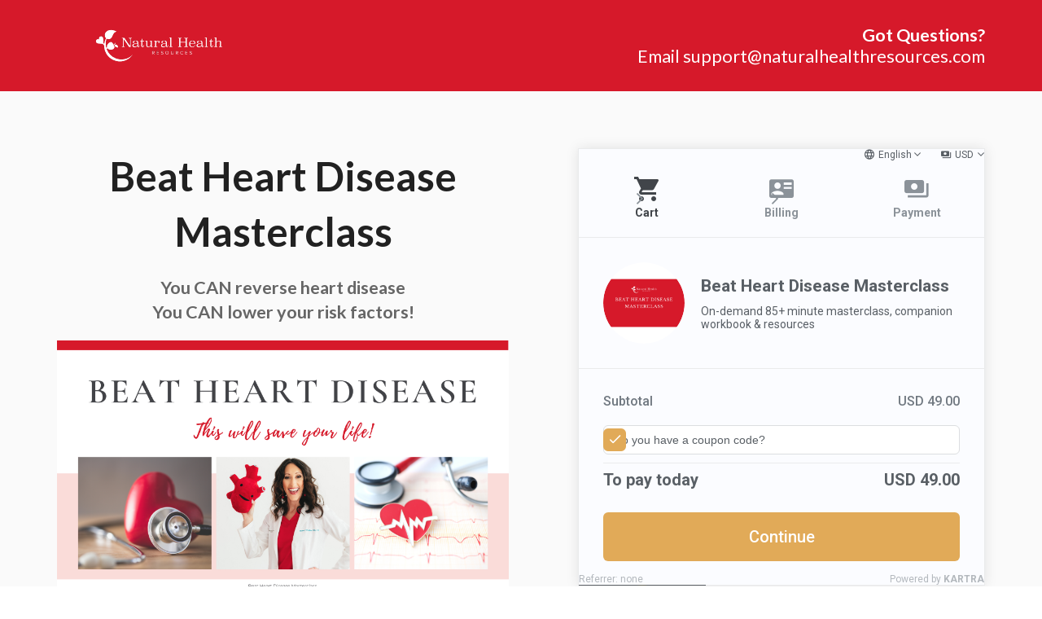

--- FILE ---
content_type: text/html; charset=UTF-8
request_url: https://education.naturalhealthresources.com/heart-masterclass-buy-now?r_done=1
body_size: 6625
content:
<!DOCTYPE html>
<html lang="en">
<head>
    <meta charset="UTF-8">
    <title>Heart Masterclass Checkout</title>
    <meta name="description" content="You CAN reverse heart disease &ndash; You CAN lower your risk factors!">
	<meta name="keywords" content="heart health masterclass">
    <meta name="robots" content="index, follow">
    <link rel="shortcut icon" href="https://d11n7da8rpqbjy.cloudfront.net/naturalhealth/1084_65c10540ccdf3_kartrausers.png">
    <meta name="viewport" content="width=device-width, initial-scale=1.0">

    <meta name="author" content="Dr. Melissa Gallager, ND.">
    <meta property="og:title" content="Heart Masterclass Checkout">
    <meta property="og:description" content="You CAN reverse heart disease &ndash; You CAN lower your risk factors!">
    <meta property="og:image" content="">

    <!-- Font icons preconnect -->
    <link rel="preconnect" href="//app.kartra.com" crossorigin>
    <link rel="preconnect" href="//fonts.gstatic.com" crossorigin>
    <link rel="preconnect" href="//fonts.googleapis.com" crossorigin>
    <link rel="preconnect" href="//d2uolguxr56s4e.cloudfront.net" crossorigin>

    <link rel="dns-prefetch" href="//app.kartra.com">
    <link rel="dns-prefetch" href="//fonts.gstatic.com">
    <link rel="dns-prefetch" href="//fonts.googleapis.com">
    <link rel="dns-prefetch" href="//d2uolguxr56s4e.cloudfront.net">

    <!--
        Google fonts are computed and loaded on page build via save.js
        Individual stylesheets required are listed in /css/new/css/pages/skeleton.css
    -->

    <!--<link href="//d2uolguxr56s4e.cloudfront.net/internal/pages/css/skeleton.min.css" rel="stylesheet">-->
    <link type="text/css" rel="preload" href="https://fonts.googleapis.com/css?family=Roboto:300,300i,400,400i,600,600i,700,700i,900,900i|Lato:300,300i,400,400i,600,600i,700,700i,900,900i|Raleway:300,300i,400,400i,600,600i,700,700i,900,900i|Open+Sans:300,300i,400,400i,600,600i,700,700i,900,900i&display=swap" as="style" onload="this.onload=null;this.rel='stylesheet'"><link rel="stylesheet" href="//d2uolguxr56s4e.cloudfront.net/internal/pages/css/new_bootstrap.css">

    <link rel="preload" href="//d2uolguxr56s4e.cloudfront.net/internal/pages/css/kartra_components.css" as="style" onload="this.onload=null;this.rel='stylesheet'">
    <link rel="preload" href="//app.kartra.com/css/new/css/pages/font-awesome.css" as="style" onload="this.onload=null;this.rel='stylesheet'">

    <noscript>
        <link rel="stylesheet" href="//d2uolguxr56s4e.cloudfront.net/internal/pages/css/kartra_components.css">
        <link rel="stylesheet" href="//app.kartra.com/css/new/css/pages/font-awesome.css">
    <link type="text/css" rel="stylesheet" href="https://fonts.googleapis.com/css?family=Roboto:300,300i,400,400i,600,600i,700,700i,900,900i|Lato:300,300i,400,400i,600,600i,700,700i,900,900i|Raleway:300,300i,400,400i,600,600i,700,700i,900,900i|Open+Sans:300,300i,400,400i,600,600i,700,700i,900,900i&display=swap">
</noscript>
    
    <script>
        /*! loadCSS rel=preload polyfill. [c]2017 Filament Group, Inc. MIT License */
        (function(w){"use strict";if(!w.loadCSS){w.loadCSS=function(){}}var rp=loadCSS.relpreload={};rp.support=function(){var ret;try{ret=w.document.createElement("link").relList.supports("preload")}catch(e){ret=false}return function(){return ret}}();rp.bindMediaToggle=function(link){var finalMedia=link.media||"all";function enableStylesheet(){link.media=finalMedia}if(link.addEventListener){link.addEventListener("load",enableStylesheet)}else if(link.attachEvent){link.attachEvent("onload",enableStylesheet)}setTimeout(function(){link.rel="stylesheet";link.media="only x"});setTimeout(enableStylesheet,3e3)};rp.poly=function(){if(rp.support()){return}var links=w.document.getElementsByTagName("link");for(var i=0;i<links.length;i++){var link=links[i];if(link.rel==="preload"&&link.getAttribute("as")==="style"&&!link.getAttribute("data-loadcss")){link.setAttribute("data-loadcss",true);rp.bindMediaToggle(link)}}};if(!rp.support()){rp.poly();var run=w.setInterval(rp.poly,500);if(w.addEventListener){w.addEventListener("load",function(){rp.poly();w.clearInterval(run)})}else if(w.attachEvent){w.attachEvent("onload",function(){rp.poly();w.clearInterval(run)})}}if(typeof exports!=="undefined"){exports.loadCSS=loadCSS}else{w.loadCSS=loadCSS}})(typeof global!=="undefined"?global:this);

        window.global_id = '9zFlqo7ZpLlF';
        window.secure_base_url = '//app.kartra.com/';
    </script>
    
    <!--headerIncludes-->
    <style>
    .overlay_builder {
        position: relative;
    }

    .kartra_optin_footer-poweredby > p {
        font-size: 12px;
        line-height: 130%;
        font-weight: 300;
        color: #333;
        margin-top: 0px;
        margin-bottom: 0px;
    }

	body.modal-open{
		overflow:hidden;
		overflow-x:;
	}

    
	#page_background_color
	{
		background-color:#ffffff;
	}
	body
	{
		background-color:#ffffff;
		
	}
	

    [data-effect] {
        visibility: hidden;
    }
    
    </style>
    <script>
        var google_analytics = null;
        
    </script>
    <script src="/js/build/front/pages/skeleton-above.js"></script>
</head>
<body>

    <div style="height:0px;width:0px;opacity:0;position:fixed" class="js_kartra_trackable_object" data-kt-type="kartra_page_tracking" data-kt-value="9zFlqo7ZpLlF" data-kt-owner="vkQb71lr">
    </div>
    <div id="page" class="page container-fluid">
        <div id="page_background_color" class="row">
<div class="content light" style="padding: 30px 0px 10px; background-color: rgb(214, 25, 42);" id="_7dw1h9rgt">
                <style id="pagesInternalCSS">
	.kartra_link_wrapper--margin-bottom-extra-tiny{
	    margin-bottom: 5px;
	}	
</style>
<div class="background_changer background_changer--blur0" style="opacity: 1; background-image: none;" alt=""></div>
                <div class="background_changer_overlay" style="background-image: none;"></div>
                <div class="container"><div class="row row--equal" data-component="grid" id="accordion-k7DFspNMXq">
<div class="col-md-6 column--vertical-center background_changer--blur0" style="background-color: rgba(0, 0, 0, 0); border-radius: 0px; border-style: none; border-width: 0px; padding: 0px 15px; background-image: none; opacity: 1;"><div class="js_kartra_component_holder"><div data-component="image" href="javascript: void(0);">
                                <img class="kartra_image kartra_image--xs-margin-top-like-extra-tiny kartra_image--margin-bottom-none sm-pull-center pull-left background_changer--blur0" src="[data-uri]" style="border-color: rgb(35, 82, 124); border-style: none; border-width: 0px; margin: 0px 0px 20px; opacity: 1;" alt="" data-original="https://d11n7da8rpqbjy.cloudfront.net/naturalhealth/11135859874NHR_Full_Logo_-White.png">                                
                            </div></div></div>
<div class="col-md-6 column--vertical-center background_changer--blur0" style="background-color: rgba(0, 0, 0, 0); border-radius: 0px; border-style: none; border-width: 0px; padding: 0px 15px; background-image: none; opacity: 1;"><div class="js_kartra_component_holder js_kartra_component_holder--height-auto"><div data-component="headline" id="accordion-rCrIOCP7oN">
                                <div class="kartra_headline kartra_headline--text-right kartra_headline--white kartra_headline--sm-text-center kartra_headline--h5 kartra_headline--lato-font kartra_headline--font-weight-regular" style="position: relative; margin: 0px 0px 20px;" aria-controls="cke_3136" aria-activedescendant="" aria-autocomplete="list" aria-expanded="false">
<p><strong>Got Questions?</strong></p>

<p>Email support@naturalhealthresources.com</p>
</div>
                            </div></div></div>
</div></div>
            </div>
<div class="content content--padding-large" style="background-color: rgb(250, 250, 250); padding: 70px 0px 40px;" id="_eo4r4b6zt">
            <style id="pagesInternalCSS">
	.kartra_link_wrapper--margin-bottom-extra-tiny{
	    margin-bottom: 5px;
	}	
</style>
<div class="background_changer background_changer--blur0" style="opacity: 1; background-image: none;"></div>
            <div class="background_changer_overlay" style="background-image: none;"></div>
            <div class="container">
                <div class="row row--equal" data-component="grid">
                    <div class="col-md-6" style="background-color: rgba(0, 0, 0, 0); border-radius: 0px; border-style: none; border-width: 0px; padding: 0px 15px; background-image: none;">
                        <div class="js_kartra_component_holder">
                              
                                                                               
                            <div data-component="headline" id="sMhmp9ldFu">
                                <div class="kartra_headline kartra_headline--lato-font kartra_headline--font-weight-regular kartra_headline--size-giant kartra_headline--dim-black" style="position: relative;" aria-controls="cke_56" aria-activedescendant="" aria-autocomplete="list" aria-expanded="false">
<p style="text-align: center; font-size: 1.8rem;"><strong><span style="font-size: 1.8rem;">Beat Heart Disease Masterclass</span></strong></p>
</div>
                            </div> 
                            <div data-component="text">
                                <div class="kartra_text kartra_text--dim-grey kartra_text--lato-font kartra_text--font-weight-regular kartra_text--extra-small kartra_text--margin-bottom-special-medium" style="position: relative; margin: 0px 0px 20px;" aria-controls="cke_57" aria-activedescendant="" aria-autocomplete="list" aria-expanded="false">
<p style="text-align: center; font-size: 0.8rem;"><strong><span style="font-size: 0.8rem;"><span style="font-size:0.80rem;">You CAN reverse heart disease </span></span></strong></p>

<p style="text-align: center; font-size: 0.8rem;"><strong><span style="font-size: 0.8rem;"><span style="font-size:0.80rem;">You CAN lower your risk factors!</span></span></strong></p>
</div>
                            </div>
<div data-component="image" href="javascript: void(0);"><img class="kartra_image kartra_image--full pull-left background_changer--blur0" src="[data-uri]" onerror="this.onerror=null;this.src='//d2uolguxr56s4e.cloudfront.net/img/kartrapages/placeholder.jpg';" alt="Beat Heart Disease Masterclass" style="border-color: rgb(51, 51, 51); border-style: none; border-width: 0px; margin: 0px 0px 20px; opacity: 1;" data-original="https://d11n7da8rpqbjy.cloudfront.net/naturalhealth/327156580708Heart-MC-Cover.png"></div>
<div data-component="text" id="rNw7Dphprx">
                                <div class="kartra_text kartra_text--dim-grey kartra_text--lato-font kartra_text--font-weight-regular kartra_text--extra-small kartra_text--margin-bottom-special-medium" style="position: relative; margin: 0px 0px 20px;" aria-controls="cke_1354" aria-activedescendant="" aria-autocomplete="list" aria-expanded="false">
<h3 style="text-align: center;">Gain heart health <strong>SOLUTIONS</strong> you deserve so you can live your healthiest, happiest life!</h3>

<p> </p>

<h3 style="text-align: center;"><strong>ON-DEMAND MASTERCLASS</strong></h3>
</div>
                            </div>
<div data-component="headline" id="accordion-OTcGnam7Ym">
                                <div class="kartra_headline kartra_headline--lato-font kartra_headline--font-weight-regular kartra_headline--h3 kartra_headline--dim-black" style="position: relative; margin: 0px 0px 10px;" aria-controls="cke_1913" aria-activedescendant="" aria-autocomplete="list" aria-expanded="false">
<p style="text-align: center;">What you'll learn:</p>
</div>
                            </div>
<div data-component="divider" id="accordion-TcZU3lOqf6">                            
                                <hr class="kartra_divider kartra_divider--border-tiny kartra_divider--border-dark-transparent pull-center kartra_divider--full" style="border-color: rgba(0, 0, 0, 0.1); border-top-style: solid; border-top-width: 1px; margin: 0px auto 20px;">
                            </div> 
                            <div data-component="list">
                                <ul class="kartra_list">
                                    <li class="kartra_list__item kartra_list__item--flex">
                                        <a class="toggle_undefined" href="javascript: void(0);" data-frame-id="_eo4r4b6zt" target="_parent"><div class="kartra_icon kartra_icon--deep-sky-blue-six kartra_icon--negative-margin-top-semi-tiny kartra_icon--no-shrink kartra_icon--medium" style="background-color: rgba(0, 0, 0, 0); margin: -12px auto 0px;">
                                            <span style="color: rgb(214, 25, 42);" class="kartra_icon__icon fa fa-check"></span>
                                        </div></a>
                                        <div class="kartra_item_info kartra_item_info--padding-left-tiny kartra_item_info--flex-1">
                                            <div class="kartra_item_info__text kartra_item_info__text--dim-grey kartra_item_info__text--lato-font kartra_item_info__text--font-weight-regular kartra_item_info__text--size-extra-medium kartra_item_info__text--margin-bottom-special-medium" style="position: relative;" aria-controls="cke_2233" aria-activedescendant="" aria-autocomplete="list" aria-expanded="false">
<p>How to reverse heart disease</p>
</div>
                                        </div>
                                    </li>
<li class="kartra_list__item kartra_list__item--flex">
                                        <a class="toggle_undefined" href="javascript: void(0);" data-frame-id="_eo4r4b6zt" target="_parent"><div class="kartra_icon kartra_icon--deep-sky-blue-six kartra_icon--negative-margin-top-semi-tiny kartra_icon--no-shrink kartra_icon--medium" style="background-color: rgba(0, 0, 0, 0); margin: -12px auto 0px;">
                                            <span style="color: rgb(214, 25, 42);" class="kartra_icon__icon fa fa-check"></span>
                                        </div></a>
                                        <div class="kartra_item_info kartra_item_info--padding-left-tiny kartra_item_info--flex-1">
                                            <div class="kartra_item_info__text kartra_item_info__text--dim-grey kartra_item_info__text--lato-font kartra_item_info__text--font-weight-regular kartra_item_info__text--size-extra-medium kartra_item_info__text--margin-bottom-special-medium" style="position: relative;" aria-controls="cke_2619" aria-activedescendant="" aria-autocomplete="list" aria-expanded="false">
<p>Ways to prevent heart disease</p>
</div>
                                        </div>
                                    </li>
<li class="kartra_list__item kartra_list__item--flex">
                                        <a class="toggle_undefined" href="javascript: void(0);" data-frame-id="_eo4r4b6zt" target="_parent"><div class="kartra_icon kartra_icon--deep-sky-blue-six kartra_icon--negative-margin-top-semi-tiny kartra_icon--no-shrink kartra_icon--medium" style="background-color: rgba(0, 0, 0, 0); margin: -12px auto 0px;">
                                            <span style="color: rgb(214, 25, 42);" class="kartra_icon__icon fa fa-check"></span>
                                        </div></a>
                                        <div class="kartra_item_info kartra_item_info--padding-left-tiny kartra_item_info--flex-1">
                                            <div class="kartra_item_info__text kartra_item_info__text--dim-grey kartra_item_info__text--lato-font kartra_item_info__text--font-weight-regular kartra_item_info__text--size-extra-medium kartra_item_info__text--margin-bottom-special-medium" style="position: relative;" aria-controls="cke_2985" aria-activedescendant="" aria-autocomplete="list" aria-expanded="false">
<p>Discover a diagnostic test that can save your life</p>
</div>
                                        </div>
                                    </li>
<li class="kartra_list__item kartra_list__item--flex">
                                        <a class="toggle_undefined" href="javascript: void(0);" data-frame-id="_eo4r4b6zt" target="_parent"><div class="kartra_icon kartra_icon--deep-sky-blue-six kartra_icon--negative-margin-top-semi-tiny kartra_icon--no-shrink kartra_icon--medium" style="background-color: rgba(0, 0, 0, 0); margin: -12px auto 0px;">
                                            <span style="color: rgb(214, 25, 42);" class="kartra_icon__icon fa fa-check"></span>
                                        </div></a>
                                        <div class="kartra_item_info kartra_item_info--padding-left-tiny kartra_item_info--flex-1">
                                            <div class="kartra_item_info__text kartra_item_info__text--dim-grey kartra_item_info__text--lato-font kartra_item_info__text--font-weight-regular kartra_item_info__text--size-extra-medium kartra_item_info__text--margin-bottom-special-medium" style="position: relative;" aria-controls="cke_3350" aria-activedescendant="" aria-autocomplete="list" aria-expanded="false">
<p>Identify the symptoms of a heart attack in men &amp; women</p>
</div>
                                        </div>
                                    </li>
<li class="kartra_list__item kartra_list__item--flex">
                                        <a class="toggle_undefined" href="javascript: void(0);" data-frame-id="_eo4r4b6zt" target="_parent"><div class="kartra_icon kartra_icon--deep-sky-blue-six kartra_icon--negative-margin-top-semi-tiny kartra_icon--no-shrink kartra_icon--medium" style="background-color: rgba(0, 0, 0, 0); margin: -12px auto 0px;">
                                            <span style="color: rgb(214, 25, 42);" class="kartra_icon__icon fa fa-check"></span>
                                        </div></a>
                                        <div class="kartra_item_info kartra_item_info--padding-left-tiny kartra_item_info--flex-1">
                                            <div class="kartra_item_info__text kartra_item_info__text--dim-grey kartra_item_info__text--lato-font kartra_item_info__text--font-weight-regular kartra_item_info__text--size-extra-medium kartra_item_info__text--margin-bottom-special-medium" style="position: relative;" aria-controls="cke_4022" aria-activedescendant="" aria-autocomplete="list" aria-expanded="false">
<p>The ideal heart healthy diet</p>
</div>
                                        </div>
                                    </li>
<li class="kartra_list__item kartra_list__item--flex">
                                        <a class="toggle_undefined" href="javascript: void(0);" data-frame-id="_eo4r4b6zt" target="_parent"><div class="kartra_icon kartra_icon--deep-sky-blue-six kartra_icon--negative-margin-top-semi-tiny kartra_icon--no-shrink kartra_icon--medium" style="background-color: rgba(0, 0, 0, 0); margin: -12px auto 0px;">
                                            <span style="color: rgb(214, 25, 42);" class="kartra_icon__icon fa fa-check"></span>
                                        </div></a>
                                        <div class="kartra_item_info kartra_item_info--padding-left-tiny kartra_item_info--flex-1">
                                            <div class="kartra_item_info__text kartra_item_info__text--dim-grey kartra_item_info__text--lato-font kartra_item_info__text--font-weight-regular kartra_item_info__text--size-extra-medium kartra_item_info__text--margin-bottom-special-medium" style="position: relative;" aria-controls="cke_4389" aria-activedescendant="" aria-autocomplete="list" aria-expanded="false">
<p>How to turn off your genetic triggers that lead to heart disease</p>
</div>
                                        </div>
                                    </li>
<li class="kartra_list__item kartra_list__item--flex">
                                        <a class="toggle_undefined" href="javascript: void(0);" data-frame-id="_eo4r4b6zt" target="_parent"><div class="kartra_icon kartra_icon--deep-sky-blue-six kartra_icon--negative-margin-top-semi-tiny kartra_icon--no-shrink kartra_icon--medium" style="background-color: rgba(0, 0, 0, 0); margin: -12px auto 0px;">
                                            <span style="color: rgb(214, 25, 42);" class="kartra_icon__icon fa fa-check"></span>
                                        </div></a>
                                        <div class="kartra_item_info kartra_item_info--padding-left-tiny kartra_item_info--flex-1">
                                            <div class="kartra_item_info__text kartra_item_info__text--dim-grey kartra_item_info__text--lato-font kartra_item_info__text--font-weight-regular kartra_item_info__text--size-extra-medium kartra_item_info__text--margin-bottom-special-medium" style="position: relative;" aria-controls="cke_4757" aria-activedescendant="" aria-autocomplete="list" aria-expanded="false">
<p>Take action to live a heart healthy life </p>
</div>
                                        </div>
                                    </li>
<li class="kartra_list__item kartra_list__item--flex">
                                        <a class="toggle_undefined" href="javascript: void(0);" data-frame-id="_eo4r4b6zt" target="_parent"><div class="kartra_icon kartra_icon--deep-sky-blue-six kartra_icon--negative-margin-top-semi-tiny kartra_icon--no-shrink kartra_icon--medium" style="background-color: rgba(0, 0, 0, 0); margin: -12px auto 0px;">
                                            <span style="color: rgb(214, 25, 42);" class="kartra_icon__icon fa fa-check"></span>
                                        </div></a>
                                        <div class="kartra_item_info kartra_item_info--padding-left-tiny kartra_item_info--flex-1">
                                            <div class="kartra_item_info__text kartra_item_info__text--dim-grey kartra_item_info__text--lato-font kartra_item_info__text--font-weight-regular kartra_item_info__text--size-extra-medium kartra_item_info__text--margin-bottom-special-medium" style="position: relative;" aria-controls="cke_5130" aria-activedescendant="" aria-autocomplete="list" aria-expanded="false">
<p>Walk away with specific nutrition &amp; supplementation recommendations</p>
</div>
                                        </div>
                                    </li> 
                                       
                                      
                                                                      
                                </ul>
                            </div>
<div data-component="list">
                                <ul class="kartra_list">
                                     
                                       
                                      
                                                                      
                                </ul>
                            </div>
<div data-component="list">
                                <ul class="kartra_list">
                                     
                                       
                                      
                                                                      
                                </ul>
                            </div>
<div data-component="list">
                                <ul class="kartra_list">
                                     
                                       
                                      
                                                                      
                                </ul>
                            </div>
<div data-component="list">
                                <ul class="kartra_list">
                                     
                                       
                                      
                                                                      
                                </ul>
                            </div>
<div data-component="list">
                                <ul class="kartra_list">
                                     
                                       
                                      
                                                                      
                                </ul>
                            </div>
<div data-component="list">
                                <ul class="kartra_list">
                                     
                                       
                                      
                                                                      
                                </ul>
                            </div>
<div data-component="list">
                                <ul class="kartra_list">
                                     
                                       
                                      
                                                                      
                                </ul>
                            </div>
<div data-component="list">
                                <ul class="kartra_list">
                                     
                                       
                                      
                                                                      
                                </ul>
                            </div>
<div data-component="list">
                                <ul class="kartra_list">
                                     
                                       
                                      
                                                                      
                                </ul>
                            </div>
<div data-component="list">
                                <ul class="kartra_list">
                                     
                                       
                                      
                                                                      
                                </ul>
                            </div>
<div data-component="list">
                                <ul class="kartra_list">
                                     
                                       
                                      
                                                                      
                                </ul>
                            </div>
<div data-component="text" id="qceolZCL51">
                                <div class="kartra_text kartra_text--dim-grey kartra_text--lato-font kartra_text--font-weight-regular kartra_text--extra-small kartra_text--margin-bottom-special-medium" style="position: relative; margin: 0px 0px 20px;" aria-controls="cke_5932" aria-activedescendant="" aria-autocomplete="list" aria-expanded="false">
<p>Your purchase includes:</p>

<ul>
	<li>85+ minute recorded masterclass session</li>
	<li>Companion workbook</li>
	<li>Additional resources &amp; supplement suggestion list</li>
</ul>

<p style="text-align: center;"><strong><span><span style="color:#c0392b;">CAUTION:</span> Participation in this informative masterclass will change the state of your heart health for the better!</span></strong></p>
</div>
                            </div>
<div class="kartra_headline_block kartra_headline_block--padding-big-tiny kartra_headline_block--flex kartra_headline_block--relative kartra_headline_block--margin-bottom-special-medium" data-component="bundle" id="YA2K5cGHbC_6CTkbDeDEO">
                                            <div style="background-color: #fff;box-shadow: 0px 2px 20px rgba(0,0,0,.08);border-radius: 6px;" class="background-item"></div>
                                            <div class="kartra_headline_block__index">
                                                <div data-component="icon">
                                                    <a class="toggle_undefined" href="javascript: void(0);" data-frame-id="_eo4r4b6zt" target="_parent"><div class="kartra_icon kartra_icon--deep-sky-blue-six kartra_icon--negative-margin-top-like-tiny kartra_icon--large" style="background-color: rgba(0, 0, 0, 0); margin: -8px auto 0px;">
                                                        <span class="kartra_icon__icon fa fa-lock" style="color: rgb(63, 81, 181);"></span>
                                                    </div></a>                           
                                                </div>                          
                                            </div>
                                            <div class="kartra_headline_block__info kartra_headline_block__info--padding-left-tiny kartra_headline_block__info--adjust-width js_kartra_component_holder">
                                                <div data-component="headline">
                                                    <div class="kartra_headline kartra_headline--lato-font kartra_headline--semi-h5 kartra_headline--dim-black kartra_headline--font-weight-medium kartra_headline--margin-bottom-none">
                                                        <p>Secure Order</p>
                                                    </div>
                                                </div> 
                                                <div data-component="text">
                                                    <div class="kartra_text kartra_text--dim-grey kartra_text--text-small kartra_text--lato-font kartra_text--font-weight-regular kartra_text--margin-bottom-none">
                                                        <p>256BIT – Encryption</p>
                                                    </div>
                                                </div>                                
                                            </div>
                                        </div>  
                              
                                                       
                        </div>                    
                    </div>
                    <div class="col-md-6">
                        <div class="js_kartra_component_holder">
                            <div data-component="checkout">
<div class="checkout_form_container checkout_form_container--margin-bottom-extra-small pull-right sm-pull-center js_kartra_trackable_object" data-color="rgb(255, 112, 67)" data-buttonsize="Small" data-kt-type="checkout" data-kt-owner="vkQb71lr" data-kt-value="0585f50915dddc01d6d461660b1d9885" data-kt-layout="0" data-funnel-id="477251" data-product-id="477251" data-price-point="0585f50915dddc01d6d461660b1d9885" style="margin-top: 0px; margin-bottom: 20px;" data-asset-id="0">
                                <div id="form_holder" class="form_holder text-center form_holder--500px" style="position: relative; height: 613px">
                                    <iframe style="border: 0px; height: 613px" scrolling="no" data-isloaded="true" src="https://app.kartra.com/product/order_frame/0585f50915dddc01d6d461660b1d9885/1?layout=0" id="checkout_frame_0585f50915dddc01d6d461660b1d9885"></iframe>
                                </div>
                            </div>
</div>                             
                        </div>                       
                    </div>
                </div>
            </div>
    	</div>
<div class="content content--padding-medium" style="background-color: rgb(255, 255, 255); padding: 30px 0px;" id="_p32hlo6wj">
                <style id="pagesInternalCSS">
	.kartra_link_wrapper--margin-bottom-extra-tiny{
	    margin-bottom: 5px;
	}	
</style>
<div class="background_changer background_changer--blur0" style="opacity: 1; background-image: none;"></div>
                <div class="background_changer_overlay" style="background-image: none;"></div>
                <div class="container">
                    <div class="row row--equal" data-component="grid">
                        <div class="col-md-7 column--vertical-center">
                            <div class="js_kartra_component_holder">
                                <div data-component="text">
                                    <div class="kartra_text kartra_text--lato-font kartra_text--font-weight-regular kartra_text--white kartra_text--sm-text-center" style="position: relative; margin-top: 10px; margin-bottom: 10px;" aria-controls="cke_1130" aria-activedescendant="" aria-autocomplete="list" aria-expanded="false">
<p><span style="color: #424242;">© Copyright <strong><span style="color: #424242;">Natural Health Resources Inc</span></strong>. All Rights Reserved.</span></p>
</div>
                                </div>
                                <div class="kartra_link_wrapper kartra_link_wrapper--flex kartra_link_wrapper--align-left kartra_link_wrapper--sm-align-center kartra_link_wrapper--margin-bottom-extra-tiny" data-component="bundle">
                                    <a class="kartra_list__link kartra_list__link--lato-font kartra_list__link--font-weight-regular kartra_list__link--orange kartra_list__link--padding-left-right-tiny kartra_list__link--hover-opacity-giant kartra_list__link--margin-bottom-extra-tiny toggle_pagelink" href="https://www.naturalhealthresources.com/meet-dr-melissa/" data-frame-id="_p32hlo6wj" style="color: rgb(92, 184, 178); font-weight: 400; font-family: Lato;" target="_blank">Meet Dr. M</a>
                                    
                                    <a class="kartra_list__link kartra_list__link--lato-font kartra_list__link--font-weight-regular kartra_list__link--orange kartra_list__link--padding-left-right-tiny kartra_list__link--hover-opacity-giant kartra_list__link--margin-bottom-extra-tiny toggle_pagelink" href="https://www.naturalhealthresources.com/privacy-policy/" data-frame-id="_p32hlo6wj" style="color: rgb(92, 184, 178); font-weight: 400; font-family: Lato;" target="_blank">Privacy Policy</a>
                                    <a class="kartra_list__link kartra_list__link--lato-font kartra_list__link--font-weight-regular kartra_list__link--orange kartra_list__link--padding-left-right-tiny kartra_list__link--hover-opacity-giant kartra_list__link--margin-bottom-extra-tiny toggle_pagelink" href="https://www.naturalhealthresources.com/terms-of-use/" data-frame-id="_p32hlo6wj" style="color: rgb(92, 184, 178); font-weight: 400; font-family: Lato;" target="_blank">Terms of Use</a><a class="kartra_list__link kartra_list__link--lato-font kartra_list__link--font-weight-regular kartra_list__link--orange kartra_list__link--padding-left-right-tiny kartra_list__link--hover-opacity-giant kartra_list__link--margin-bottom-extra-tiny toggle_pagelink" href="https://www.naturalhealthresources.com/disclaimers/" data-frame-id="_p32hlo6wj" style="color: rgb(92, 184, 178); font-weight: 400; font-family: Lato;" target="_blank">Disclaimers</a>               
                                </div>
                            </div>
                        </div>
                        <div class="col-md-5 column--vertical-center">
                            <div class="js_kartra_component_holder">
                                <div class="social_icons_wrapper social_icons_wrapper--flex social_icons_wrapper--align-right social_icons_wrapper--sm-align-center social_icons_wrapper--margin-bottom-tiny social_icons_wrapper--negative-margin-left-right-extra-tiny" data-component="bundle">
                                    <div data-component="icon">
                                        <a href="https://www.facebook.com/YourNaturalHealthResources" class="toggle_pagelink" target="_blank" data-frame-id="_p32hlo6wj"><div class="kartra_icon kartra_icon--top-none kartra_icon--margin-left-right-extra-tiny kartra_icon--hover-opacity-medium kartra_icon--dark-grey kartra_icon--medium" style="background-color: rgba(0, 0, 0, 0); margin: 0px auto;">
                                            <span class="kartra_icon__icon fa fa-facebook" style="color: rgb(92, 184, 178);"></span>
                                        </div></a>                                            
                                    </div>                                    
                                    <div data-component="icon">
                                        <a href="https://twitter.com/MelGNaturopath" class="toggle_pagelink" target="_blank" data-frame-id="_p32hlo6wj"><div class="kartra_icon kartra_icon--top-none kartra_icon--margin-left-right-extra-tiny kartra_icon--hover-opacity-medium kartra_icon--dark-grey kartra_icon--medium" style="background-color: rgba(0, 0, 0, 0); margin: 0px auto;">
                                            <span class="kartra_icon__icon fa fa-twitter" style="color: rgb(92, 184, 178);"></span>
                                        </div></a>                                            
                                    </div>                                    
                                    <div data-component="icon">
                                        <a href="https://www.linkedin.com/company/naturalhealthresources" class="toggle_pagelink" target="_blank" data-frame-id="_p32hlo6wj"><div class="kartra_icon kartra_icon--top-none kartra_icon--margin-left-right-extra-tiny kartra_icon--hover-opacity-medium kartra_icon--dark-grey kartra_icon--medium" style="background-color: rgba(0, 0, 0, 0); margin: 0px auto;">
                                            <span style="color: rgb(92, 184, 178);" class="kartra_icon__icon fa fa-linkedin"></span>
                                        </div></a>                                            
                                    </div>                                    
                                    <div data-component="icon" href="javascript: void(0);">
                                        <a href="https://www.instagram.com/naturalhealthresources/" class="toggle_pagelink" target="_blank" data-frame-id="_p32hlo6wj"><div class="kartra_icon kartra_icon--top-none kartra_icon--margin-left-right-extra-tiny kartra_icon--hover-opacity-medium kartra_icon--dark-grey kartra_icon--medium" style="background-color: rgba(0, 0, 0, 0); margin: 0px auto;">
                                            <span style="color: rgb(92, 184, 178);" class="kartra_icon__icon fa fa-instagram"></span>
                                        </div></a>                                            
                                    </div>                                 
                                </div>
                            </div>
                        </div>
                    </div>
                </div>
            </div>
</div>
    </div>
<!-- /#page -->
    <div style="height:0px;width:0px;opacity:0;position:fixed">
        
    </div>
    <div style="height:0px;width:0px;opacity:0;position:fixed">
        
    </div>

    <!-- Load JS here for greater good =============================-->
    <script src="/js/build/front/pages/skeleton-immediate.js"></script>
    <script src="/js/build/front/pages/skeleton-below.js" async defer></script>
    <script src="//app.kartra.com/resources/js/analytics/vkQb71lr" async defer></script>
    <script src="//app.kartra.com/resources/js/page_check?page_id=9zFlqo7ZpLlF" async defer></script>
    <script>
    if (typeof window['jQuery'] !== 'undefined') {
        window.jsVars = {"vendor_time_format":"12h","subaccountAccess":true,"page_title":"Heart Masterclass Checkout","page_description":"You CAN reverse heart disease \u2013 You CAN lower your risk factors!","page_keywords":"heart health masterclass","page_robots":"index, follow","secure_base_url":"\/\/app.kartra.com\/","global_id":"9zFlqo7ZpLlF"};
        window.global_id = '9zFlqo7ZpLlF';
        window.secure_base_url = '//app.kartra.com/';

        window.parent.postMessage({
            title: window.jsVars.page_title,
            description: window.jsVars.page_description,
            keywords: window.jsVars.page_keywords,
            robots: window.jsVars.page_robots,
            domain: 'app.kartra.com'
        }, '*');

        // trigger the analytics on modal shown
        jQuery(window).on('shown.bs.modal', function(e) {
            if (typeof e.target !== 'undefined') {
                var modalClass = e.target.className;
                if (modalClass !== '') {
                    var modalElements = document.getElementsByClassName(modalClass);
                    if (typeof modalElements[0] !== 'undefined') {
                        var event = new Event('kartra_show_hidden_asset');
                        modalElements[0].dispatchEvent(event);
                    }
                }
            }
        });

        if( typeof Porthole !== 'undefined' ) {
            //domainn is a separate variable to domain
            windowProxy= new Porthole.WindowProxy('//naturalhealth.kartra.com/front/deal/proxy');
        }
    }
    </script>
    <footer>
        <div style="height:0px;width:0px;opacity:0;position:fixed">
            
        </div>
    </footer>
    <!-- GDPR cookie BANNER -->
<div class="gdpr_flapjack_banner js_gdpr_flapjack_banner lang-var-{language_code}" style="display: none;">
    <button type="button" class="gdpr-uncollapse-button js_show_gdpr_banner">
        {:lang_general_banner_cookies}
    </button>
    <div class="container">
        <div class="row">
            <div class="col-12">
                <div class="grid-gdpr-banner">
                    <div>
                        <div class="js_gdrp_cookie_banner_text gdpr-text">
                            <div>
                                <div>
                                    {:lang_general_banner_cookie_disclaimer}
                                    <div class="gdpr-links">
                                        <a href="https://kartra.com/privacypolicy" target="_blank" class="">
                                            {:lang_general_banner_cookie_cookie}
                                        </a>
                                        <span></span>
                                        <a href="https://kartra.com/privacy-policy/" target="_blank" class="">
                                            {:lang_general_banner_kartra_cookie}
                                        </a>
                                    </div>
                                </div>
                                <div class="gdpr_link_wrapper">
                                    <a href="https://kartra.com/privacypolicy" target="_blank" class="js_gdpr_button">
                                        {:lang_general_banner_cookie_privacy}
                                    </a>
                                </div>
                            </div>
                        </div>
                    </div>
                    <div class="gdpr_button_block">
                        <div>
                            <button class="gdpr_decline_optional js_gdpr_accept" type="button" data-accept="required" data-type="kartra_page" data-type-id="55" data-type-owner="vkQb71lr">
                                {:lang_general_banner_cookie_only_essential}
                            </button>
                        </div>
                        <div>
                            <button class="gdpr_accept_all js_gdpr_accept" type="button" data-accept="all" data-type="kartra_page" data-type-id="55" data-type-owner="vkQb71lr">
                                {:lang_general_banner_cookie_accept_all}
                            </button>
                        </div>
                    </div>
                    <div class="powered-by-text">
                        {:lang_general_powered_by} KARTRA
                    </div>
                </div>
            </div>
        </div>
    </div>
</div>
<!--// GDPR cookie BANNER -->  

    <script src="//app.kartra.com/resources/js/kartra_embed_wild_card?type=kartra_page&amp;owner=vkQb71lr"></script>
</body>
</html>


--- FILE ---
content_type: text/html; charset=UTF-8
request_url: https://app.kartra.com/product/order_frame/0585f50915dddc01d6d461660b1d9885/1?layout=0&r_done=1&referrer=9zFlqo7ZpLlF&kuid=68e5f7f7-099a-44f4-9ccc-5d849a556610-1769022492
body_size: 15577
content:
<!DOCTYPE html>
<html lang="en" class="light-mode">
    <head>
        <meta charset="utf-8">
        <meta name="viewport" content="width=device-width, initial-scale=1">
        <link rel="icon" type="/image/ico" href="//d2uolguxr56s4e.cloudfront.net/img/shared/favicon.ico">
        <title>Beat Heart Disease Masterclass</title>
        <script type="text/javascript" src="https://app.kartra.com/js/node_modules/kartra-jquery/jquery-1.10.2/jquery-1.10.2.min.js"></script>
        <script src="https://app.kartra.com/js/node_modules/bootstrap/dist/js/bootstrap.min.js"></script>
        <script>
            var windowProxy;
            window.onload=function(){
                // Create a proxy window to send to and receive
                // messages from the parent
                windowProxy = new Porthole.WindowProxy('https://app.kartra.com//front/deal/proxy');

                // Register an event handler to receive messages;
                windowProxy.addEventListener(function(messageEvent) {
                    if ('undefined' === typeof messageEvent.data) {
                        return;
                    }

                    if (messageEvent.data['func'] == 'childResize') {
                        trigger_frame_resize();
                    }
                });
            };
        </script>


        <script>
            var form_initialised = false;
            var interval = setInterval(function() {
                if (form_initialised) {
                    trigger_frame_resize();
                    clearInterval(interval);
                }
            }, 100);

            function trigger_frame_resize(timeout) {
                if (typeof timeout === undefined) {
                    var timeout = 1;
                }
                
                setTimeout(function() {
                    var checkoutFrameHash = window.location.hash;
                    
                    checkoutFrameHash = checkoutFrameHash.replace('#', '');
                    
                    windowProxy.post({
                        'func'     : 'resize',
                        'height'   : $('body').height(),
                        'pop'      : '0585f50915dddc01d6d461660b1d9885',
                        
                        //The unique id is only used for the embedded checkouts in Kartra Pages
                        'unique-id': checkoutFrameHash,
                    });
                }, timeout);
            }
            
            /* Kartra template only script */
            function kartra_init_checkout_done_local(form, form_id) {
                buildProgressBar(window["kartra_checkout_"+form_id+"_settings"].settings.layout);
                if (!window['shipping_'+form_id]) {
                    $(form).find('.js_display_shipping').remove();
                } else {
                    $(form).find('.js_display_shipping.js_shipping_section').hide();
                }
                form_initialised = true;
                
                $(window).on('touchstart', function() {
                    windowProxy.post({'func':'touchstart', 'pop': '0585f50915dddc01d6d461660b1d9885'});
                }).on('touchend', function() {
                    windowProxy.post({'func':'touchend', 'pop': '0585f50915dddc01d6d461660b1d9885'});
                });

                $('input').on('focusin', function() {
                    windowProxy.post({'func':'lockscroll', 'locked': false, 'pop': '0585f50915dddc01d6d461660b1d9885'});
                }).on('focusout', function() {
                    windowProxy.post({'func':'lockscroll', 'locked': true, 'pop': '0585f50915dddc01d6d461660b1d9885'});
                });

                windowProxy.post({'func':'loaded', 'pop': '0585f50915dddc01d6d461660b1d9885'});
                
                var form_id = $('form').attr('data-form-id');
                kartra_enable_submit_button($('form'), form_id, $('form').find('.js_field_list .js_next_step_button'));

                var checkoutFrameHash = window.location.hash;
                
                checkoutFrameHash = checkoutFrameHash.replace('#', '');
                
                windowProxy.post({
                    'func'      : 'kartra_reference_id_loaded',
                    'uuid'      : $(form).find('.js_kartra_reference_id').val(),
                    'unique-id' : checkoutFrameHash,
                    'pop'       : '0585f50915dddc01d6d461660b1d9885'
                });
            }
            
            $(document).ready(function() {
                
                $(document).on('click', '.js_edit_one_click', function() {
                    var interval = setInterval(function() {
                        if ($('form').find('.full_checkout_wrapper').is(':visible')) {
                            trigger_frame_resize();
                            clearInterval(interval);
                        }
                    }, 100);
                });
                
                $('.js_submit_form').on('click', function() {
                    trigger_frame_resize();
                });
                
                $('.js_payment_method').on('click', function() {
                    trigger_frame_resize(100);
                });
                
                $(document).on('click', '.panel-heading a', function() {
                    //trigger resize after slide up events
                    trigger_frame_resize(500);
                });
                
            })
            </script>
        <!-- Latest compiled and minified CSS -->
        <style>
            :root {
                

                --theme-color: 36, 69.5%; /* BASE COLOR */
                --theme-l: 61.4%; /* LIGHTNESS */

                --theme-primary: hsl(var(--theme-color), var(--theme-l));
                --theme-primary-dark-5: hsl(var(--theme-color), calc(var(--theme-l) - 5%));
                --theme-primary-light-35: hsl(var(--theme-color), calc(var(--theme-l) + 35%));
                --theme-primary-opacity-10: hsla(var(--theme-color), var(--theme-l), 0.10);
                --theme-primary-opacity-33: hsla(var(--theme-color), var(--theme-l), 0.33);
            }
        </style>
        <link rel="stylesheet" href="/css/new/css/v5/stylesheets_frontend/checkout/iframe/styles.css">
        <!-- Latest compiled and minified JavaScript -->
        <link rel="preconnect" href="https://fonts.googleapis.com">
        <link rel="preconnect" href="https://fonts.gstatic.com" crossorigin>
        <link href="https://fonts.googleapis.com/css2?family=Roboto:ital,wght@0,300;0,400;0,500;0,700;0,900;1,400;1,500;1,700;1,900&display=swap" rel="stylesheet">
        
    </head>
    <body class="body-no-bg  dark-primary" style="" dir="ltr">
        <!-- PLEASE DO NOT REMOVE THE WRAPPER BELOW, IT'S USED BY THE VARIOUS OVERLAYS AS A HOLDER -->
        <!-- show for modal case-->
        
        <!-- //show for modal case-->
        <!-- full checkout wrapper -->
            
                <div class="js_kartra_form_wrapper_0585f50915dddc01d6d461660b1d9885 js_kartra_form_wrapper kartra_form_wrapper kartra_checkout_holder" data-kt-layout="0" >
                    <div class="js_kartra_checkout_holder js_kartra_popup_holder" style="display:none">
                        <!-- show for modal case-->
                        
                        <!--// show for modal case-->
                        <form class="js_kartra_checkout_form kartra_checkout_form" action="https://app.kartra.com/error/purchase/" name="payment_form" method="post" target="_top" id="kartra_checkout_form_0585f50915dddc01d6d461660b1d9885" data-form-id="0585f50915dddc01d6d461660b1d9885">
                            <input type="hidden" class="js_settings_checkout_type" value="3" />
                            <input type="hidden" name="kartra_reference_id" class="js_kartra_reference_id" value="505cf410-2644-4f17-8887-6200546adcf5" />
                            <div class="full_checkout_wrapper" style="display: none;">
                                <!-- BILLING DETAILS SECTION, CONTAINING THE CUSTOMERS PERSONAL INFORMATION -->
                                <div class="clearfix">
                                    <div class="checkout-top-bar">
                                        <div class="language-select-wrapper d-flex align-items-center">
                                            <!-- CHECKOUT LANGUAGE SECTION -->
                                            <select class="js_language_dropdown  language-select kartra_checkout_select" name="languagesDropdown" id="js_languages_dropdown" data-size="7" autocomplete="off" >
    
    <option value="32" data-internationalization="af-AF" >Afrikaans</option>
    
    <option value="35" data-internationalization="ar-AR" >Arabic</option>
    
    <option value="26" data-internationalization="bg-BG" >Bulgarian</option>
    
    <option value="37" data-internationalization="zh-CN" >Chinese</option>
    
    <option value="38" data-internationalization="cs-CS" >Czech</option>
    
    <option value="25" data-internationalization="da-DK" >Danish</option>
    
    <option value="24" data-internationalization="nl-NL" >Dutch</option>
    
    <option value="1" data-internationalization="en-GB" selected>English</option>
    
    <option value="21" data-internationalization="fi-FI" >Finnish</option>
    
    <option value="2" data-internationalization="fr-FR" >French</option>
    
    <option value="22" data-internationalization="de-DE" >German</option>
    
    <option value="39" data-internationalization="he-HE" >Hebrew</option>
    
    <option value="31" data-internationalization="hi-HI" >Hindi</option>
    
    <option value="20" data-internationalization="it-IT" >Italian</option>
    
    <option value="34" data-internationalization="ms-MS" >Malay</option>
    
    <option value="27" data-internationalization="nn-NO" >Norwegian</option>
    
    <option value="29" data-internationalization="pl-PL" >Polish</option>
    
    <option value="9" data-internationalization="pt-PT" >Portuguese</option>
    
    <option value="23" data-internationalization="ro-RO" >Romanian</option>
    
    <option value="33" data-internationalization="ru-RU" >Russian</option>
    
    <option value="30" data-internationalization="sk-SK" >Slovak</option>
    
    <option value="11" data-internationalization="es-ES" >Spanish</option>
    
    <option value="28" data-internationalization="sv-SE" >Swedish</option>
    
    <option value="36" data-internationalization="th-TH" >Thai</option>
    
</select>
                                            <!-- END CHECKOUT LANGUAGE -->
                                        </div>
                                        <div class="d-flex align-items-center ml-5">
                                            <!-- CURRENCY CONVERTER SECTION. IT CONTAINS A POPOVER WITH WORLD CURRENCY RATES UPDATED DAILY -->
                                            <button type="button" class="kartra_currency_converter pseudo-dropdown-currency-icon btn-text-sm js_kartra_popover_trigger" data-popover="js_currency_popover">US$</button>
                                            <div class="js_currency_popover kartra_currency_popover js_kartra_popover popover t-6 l-1 r-1 max-w-none" style="display: none;">
                                                <div class="popover-content">
                                                    <div class="d-grid grid-1fr-auto align-items-center grid-col-gap-default">
                                                        <div class="min-w-0">
                                                            <select name="currency_selector" id="currency_selector" style="" class="js_currency_selector kartra_currency_selector kartra_checkout_select form-control inverse_picker kartra_checkout_select drop_right" data-size="7">
                                                                <option value="" disabled selected>Select currency...</option>
                                                            </select>
                                                        </div>
                                                        <button type="button" class="js_currency_popover_close btn-icon-only-neutral btn-icon-only-sm js_utility_popover_close"><i class="kartraico-clear"></i></button>
                                                    </div>
                                                    <div>
                                                        <div style="display:none;" class="js_currency_rate_holder mt-cg kartra_currency_rate_holder pt-4">
                                                        </div>
                                                        <div class="clearfix_hard"></div>
                                                        <div class="universal_alert-warning-icon border-radius-md align-items-center universal_alert-sm mt-4 js_currency_rate_info" style="display: none;">
                                                            <div class="universal_alert_content" data-max-chars="0">
                                                                This currency conversion is approximate and it might vary on a daily basis. Moreover, it doesn't include any conversion fee your bank might apply.
                                                            </div>
                                                        </div>
                                                    </div>
                                                </div>
                                            </div>
                                        </div>
                                    </div>
                                    <div class="progress-header-out clearfix">
                                        <ul class="progress_list progress_list_clickable clearfix">
                                            <li>
                                                <a href="javascript:void(0)" class="active" rel="product">
                                                    <i class="kartraico-shopping_cart"></i>
                                                    <span>Cart</span>
                                                </a>
                                            </li>
                                            <li>
                                                <a href="javascript:void(0)" rel="billing">
                                                    <i class="kartraico-business_card"></i>
                                                    <span>Billing</span>
                                                </a>
                                            </li>
                                            <li class="js_display_shipping">
                                                <a href="javascript:void(0)" rel="shipping">
                                                    <i class="kartraico-truck"></i>
                                                    <span>Shipping</span>
                                                </a>
                                            </li>
                                            <li>
                                                <a href="javascript:void(0)" rel="payment">
                                                    <i class="kartraico-money"></i>
                                                    <span>Payment</span>
                                                </a>
                                            </li>
                                        </ul>
                                    </div>
                                    <div class="expand_box_bg border-top-default">
                                        <div class="js_product_section ">
                                            <!-- END CURRENCY CONVERTER -->
                                            <!-- PRODUCT DETAILS SECTION. IT CONTAINS THE PRODUCT IMAGE AND PRODUCT NAME -->
                                            <div class="kartra_checkout_product_area d-grid grid-auto-1fr align-items-center grid-col-gap-default card-spacing">
                                                <div class="asset-img-lg-wrapper asset-img-lg-border asset-img-sm-xxl-wrapper d-inline-flex align-top">
                                                    <img class="asset-img-lg asset-img-sm-xxl img-object-fit js_product_image" src="https://d11n7da8rpqbjy.cloudfront.net/naturalhealth/1937_65f1d1b8a0030_kartrausers.png">
                                                </div>
                                                <div class="text-start">
                                                    <h2 class="kartra_checkout_h2 js_product_name">
                                                        Beat Heart Disease Masterclass 
                                                    </h2>
                                                    <p class="kartra_checkout_desc js_product_desc">
                                                        On-demand 85+ minute masterclass, companion workbook & resources 
                                                    </p>
                                                </div>
                                            </div>
                                            <!-- END PRODUCT DETAILS SECTION -->
                                            <!-- PRODUCT PRICING SECTION. IT CONTAINS THE ITEMIZED PRICING PLAN CONFIGURED FOR THIS PRODUCT -->
                                            <div class="js_pricing_details card-spacing" total-price-points="0">
                                                
                                            
                                                <!-- div one-price-checkout may be replaced by {one-time} condition; also remove the margin-top, if u keep the div -->
                                                
                                                <div class="js_price_point_panel" price_point="1">
                                                    <input type="hidden" value="" name="payment_data_price_point" id="payment_data_price_point">
                                                    
                                                    <ul class="kartra_checkout_pricing_list">
                                                        <li class="js_quantity_holder" style="display: none;">
                                                            <div class="d-grid grid-42p-58p grid-col-gap-10px align-items-center">
                                                                <div class="text-start">Quantity</div>
                                                                <div class="text-end">
                                                                    <div class="kartra_checkout_quantity">
                                                                        <div class="number_input_wrapper">
                                                                            <button type="button" class="js_quantity_up">
                                                                                <i class="kartraico-add"></i>
                                                                            </button>
                                                                            <button type="button" class="js_quantity_down">
                                                                                <i class="kartraico-remove"></i>
                                                                            </button>
                                                                            <input type="text" name="quantity" value="" placeholder="1" class="form-control input-w-button js_kartra_santitation js_quantity_number js_quantity_input" data-santitation-type="numeric"/>
                                                                            <input type="hidden" name="quantityAppliedPricePoint" value="" placeholder="1" class="js_quantityApplied js_quantity_number" />
                                                                        </div>
                                                                        <button type="button" class="btn-themable btn-rect btn-rect-ns btn-rect-square jsQuantityApplyButton jsQuantityButton">
                                                                            <i class="kartraico-done"></i>
                                                                        </button>
                                                                        <div class="sk-circle-sm sk-circle-default-color p-absolute r-2 jsQuantitySpinner" style="display: none;">
                                                                            <span class="sk-circle1 sk-child"></span>
                                                                            <span class="sk-circle2 sk-child"></span>
                                                                            <span class="sk-circle3 sk-child"></span>
                                                                            <span class="sk-circle4 sk-child"></span>
                                                                            <span class="sk-circle5 sk-child"></span>
                                                                            <span class="sk-circle6 sk-child"></span>
                                                                            <span class="sk-circle7 sk-child"></span>
                                                                            <span class="sk-circle8 sk-child"></span>
                                                                            <span class="sk-circle9 sk-child"></span>
                                                                            <span class="sk-circle10 sk-child"></span>
                                                                            <span class="sk-circle11 sk-child"></span>
                                                                            <span class="sk-circle12 sk-child"></span>
                                                                        </div>
                                                                    </div>
                                                                    <span class="kartra_checkout_quantity_span d-none js_quantity_html">
                                                                    </span>
                                                                </div>
                                                            </div>
                                                        </li>
                                                        <li>
                                                            <div class="d-grid grid-33p-66p grid-col-gap-10px align-items-center">
                                                                <div class="text-start">Subtotal</div>
                                                                <div class="text-end">
                                                                    <!--  ONE-TIME PAYMENT SECTION. THIS IS DISPLAYED ONLY IF THE PRODUCT IS CONFIGURED AS A ONE TIME PAYMENT -->
                                                                    <div class="js_one_pay_display js_price_setting js_price_point_main">
                                                                        <span class="js_currency_code">US$</span> <span class="js_future_payment_price js_one_pay_amount js_currency_amount">0.00</span>
                                                                    </div>
                                                                    <!-- END ONE PAYMENT SECTION -->
                                                                    <!-- RECURRING PAYMENT SECTION. THIS IS DISPLAYED ONLY IF THE PRODUCT IS CONFIGURED AS A RECURRING PAYMENT -->
                                                                    <div class="js_recurring_pay_display js_price_setting js_price_point_main">
                                                                        <span class="js_recurring_pay_installments_display js_price_setting js_recurring_pay_installments_amount">2 x </span><span class="js_currency_code">US$</span><span> </span><span class="js_future_payment_price js_recurring_pay_amount js_currency_amount"></span><span class="js_price_setting js_recurring_pay_recurrent_comma_display">, </span><span class="js_price_setting js_recurring_pay_installments_space_display"> </span><span class="js_recurring_pay_unlimited_display js_price_setting js_recurring_pay_recurrent_amount"></span>
                                                                    </div>
                                                                    <!-- END RECURRING PAYMENT SECTION -->
                                                                </div>
                                                            </div>
                                                        </li>
                                                        <!-- TRIAL SECTION. THIS IS DISPLAYED ONLY IF THE PRODUCT IS CONFIGURED TO HAVE AN INITIAL TRIAL PAYMEN -->
                                                        <li class="js_trial_display">
                                                            <div class="d-grid grid-50p-50p grid-col-gap-10px align-items-center">
                                                                <div class="text-start">
                                                                    <span class="js_trial_first">First</span>
                                                                    <span class="js_trial_value">{trial_period}</span>
                                                                    <span class="js_trial_refund_days">days</span>
                                                                </div>
                                                                <div class="text-end">
                                                                    <span class="js_priced_trial_display">
                                                                        <span class="js_currency_code">US$</span> <span class="js_priced_trial_amount js_initial_payment_price js_currency_amount">0.00</span>
                                                                    </span>
                                                                    <span class="js_free_trial_display">
                                                                        <span>Free</span>
                                                                        <span style="display: none;" class="js_initial_payment_price">Free</span>
                                                                    </span>
                                                                </div>
                                                            </div>
                                                        </li>
                                                        <!-- END TRIAL SECTION -->
                                                        <!-- SHIPPING SECTION. THIS IS DISPLAYED ONLY IF THE PRODUCT IS CONFIGURED TO CARRY A SHIPPING COST -->
                                                        <li class="js_display_shipping">
                                                            <div class="d-grid grid-50p-50p grid-col-gap-10px align-items-start">
                                                                <div class="text-start">
                                                                    <a class="js_kartra_popover_trigger" data-popover="js_shipping_popover" href="javascript:void(0);">
                                                                        <span>Shipping</span>
                                                                    </a>
                                                                </div>
                                                                <div class="text-end">
                                                                    <span class="js_currency_code">US$</span> <span class="shipping_cost js_currency_amount">0</span>
                                                                </div>
                                                            </div>
                                                            <div class="js_shipping_popover js_kartra_popover popover l--3 r--3 t--18 max-w-none" style="display: none;">
                                                                <div class="popover-content">
                                                                    <div class="d-grid grid-1fr-auto align-items-center grid-col-gap-default">
                                                                        <div class="min-w-0">
                                                                            <div class="d-grid grid-50p-50p grid-col-gap-10px align-items-start">
                                                                                <div class="min-w-0">
                                                                                    <select id="country_shipping_tax" name="country_shipping_tax" class="country_select country_shipping_select kartra_checkout_select form-control drop_right inverse_picker" style='' data-size="7">
                                                                                        <option class="js_kartra_checkout_select_country" value="" disabled selected>Select country...</option>
                                                                                    </select>
                                                                                </div>
                                                                                <div class="min-w-0">
                                                                                    <select class="state_select state_shipping_select kartra_checkout_select form-control inverse_picker" name="state_shipping_tax" id="state_shipping_tax" style="" data-size="7">
                                                                                        <option value="" disabled selected>Please select country...</option>
                                                                                    </select>
                                                                                </div>
                                                                            </div>
                                                                        </div>
                                                                        <button type="button" class="js_utility_popover_close popover-close btn-icon-only-neutral btn-icon-only-sm">
                                                                            <i class="kartraico-clear"></i>
                                                                        </button>
                                                                    </div>
                                                                </div>
                                                            </div>
                                                        </li>
                                                        <!-- END SHIPPING SECTION -->
                                                        <!-- SALES TAX SECTION. THIS IS DISPLAYED ONLY IF THE PRODUCT IS CONFIGURED TO CHARGE SALES TAX -->
                                                        <li class="payment_info_sales_tax js_display_vat" style="display:;">
                                                            <div class="d-grid grid-50p-50p grid-xs-58p-42p grid-col-gap-10px align-items-center">
                                                                <div class="text-start">
                                                                    <a class="js_kartra_popover_trigger" data-popover="js_vat_popover" href="javascript:void(0);">
                                                                        <span>Sales Tax</span>
                                                                        (<span class="js_sales_tax_percent">0</span>%)
                                                                    </a>
                                                                </div>
                                                                <div class="text-end">
                                                                    <span class="js_currency_code">US$</span>
                                                                    <span class="initial_payment_tax js_currency_amount">0 </span>
                                                                </div>
                                                            </div>
                                                            <div class="js_vat_popover js_kartra_popover popover l--3 r--3 t--18 max-w-none" style="display: none;">
                                                                <div class="popover-content">
                                                                    <div class="d-grid grid-1fr-auto align-items-center grid-col-gap-default">
                                                                        <div class="min-w-0">
                                                                            <div class="d-grid grid-50p-50p grid-col-gap-10px align-items-start">
                                                                                <div class="min-w-0">
                                                                                    <select id="country_vat_popover" name="country_vat_popover" class="country_select country_vat_select kartra_checkout_select form-control drop_right inverse_picker" style='' data-size="7">
                                                                                        <option class="js_kartra_checkout_select_country" value="" disabled selected>Select country...</option>
                                                                                    </select>
                                                                                </div>
                                                                                <div class="min-w-0">
                                                                                    <select class="state_select state_vat_select kartra_checkout_select form-control inverse_picker" name="state_vat_popover" id="state_vat_popover" style="" data-size="7">
                                                                                        <option value="" disabled selected>Please select country...</option>
                                                                                    </select>
                                                                                </div>
                                                                            </div>
                                                                        </div>
                                                                        <button type="button" class="js_utility_popover_close popover-close btn-icon-only-neutral btn-icon-only-sm">
                                                                            <i class="kartraico-clear"></i>
                                                                        </button>
                                                                    </div>
                                                                </div>
                                                            </div>
                                                        </li>
                                                        <!-- END SALES TAX SECTION -->
                                                    </ul>
                                                    
                                                    <!-- DISCOUNT COUPON SECTION. IT DISPLAYS ONLY IF THERE IS AN ACTIVE COUPON CONFIGURED FOR THIS PRODUCT -->
                                                    <div class="js_display_coupon coupon_div" style="display:none">
                                                        
                                                        <div class="js_kartra_checkout_discount_entry kartra_checkout_discount_entry">
                                                            <input type="text" name="code_price_point" value="" placeholder="Do you have a coupon code?" class="form-control js_code_price_point input-w-button js_kartra_santitation" data-santitation-type="discount_coupon" />
                                                            <input type="hidden" name="coupon_id_price_point" value="" class='js_coupon_id_price_point'/>
                                                            <input type='hidden' class='js_coupon_applied_price_point' name='coupon_applied_price_point' value='0'>
                                                            <button type="button" class="btn-themable btn-rect btn-rect-input js_coupon_apply_button_bouncing_arrow" id="apply_coupon">
                                                                <i class="kartraico-done"></i>
                                                            </button>
                                                            <div class="sk-circle-sm sk-circle-default-color p-absolute r-2 js_coupon_spinner" style="display: none;">
                                                                <span class="sk-circle1 sk-child"></span>
                                                                <span class="sk-circle2 sk-child"></span>
                                                                <span class="sk-circle3 sk-child"></span>
                                                                <span class="sk-circle4 sk-child"></span>
                                                                <span class="sk-circle5 sk-child"></span>
                                                                <span class="sk-circle6 sk-child"></span>
                                                                <span class="sk-circle7 sk-child"></span>
                                                                <span class="sk-circle8 sk-child"></span>
                                                                <span class="sk-circle9 sk-child"></span>
                                                                <span class="sk-circle10 sk-child"></span>
                                                                <span class="sk-circle11 sk-child"></span>
                                                                <span class="sk-circle12 sk-child"></span>
                                                            </div>
                                                        </div>
                                                        
                                                        <div class="js_kartra_checkout_discount_success discount_success" style="display: none;">
                                                            <div class="d-grid grid-50p-50p grid-col-gap-default align-items-center">
                                                                <div>Discount applied!</div>
                                                                <div class="text-end" id="discount_applied"></div>
                                                            </div>
                                                        </div>
                                                    </div>
                                                    <!-- END DISCOUNT COUPON SECTION -->
                                                    
                                                    <hr>
                                                    <div class="kartra_checkout_total">
                                                        <div class="d-grid grid-58p-42p grid-col-gap-10px align-items-center">
                                                            <div class="text-start">
                                                                <span>To pay today</span>
                                                            </div>
                                                            <div class="text-end">
                                                                <span class="js_currency_code">US$</span> <span class="initial_payment_total js_currency_amount">{initial_payment_amount}</span>
                                                            </div>
                                                        </div>
                                                    </div>
                                                </div>
                                                
                                                <!-- END PRICING DETAILS SECTION -->
                                                <div class="clearfix_hard"></div>
                                                <div class="button_block js_pricing_button_wrapper">
                                                    <button type="button" class="btn-themable btn-rect btn-rect-submit w-100 js_next_step_button" data-step="2">
                                                        Continue
                                                    </button>
                                                </div>
                                            </div>
                                        </div>
                                        <div class="js_field_list js_billing_section card-spacing" style="display: none;">
                                            <input type="hidden" value="" name="payment_data" id="payment_data">
                                            <div class="clearfix_hard"></div>
                                            <div class="js_gdpr_wrapper clearfix gdpr_wrppr" style="display: none;">
    <div class="gdpr_communications js_gdpr_communications ">
        <div class="checkbox">
            <label class="">
                <input name="gdpr_communications" type="checkbox" class="js_gdpr_communications_check"  value="1">
                
                <small></small>
                
                
                <span class="js_gdpr_label_communications">I would like to receive future communications</span>
            </label>
        </div>
    </div>
    <div class="gdpr_terms js_gdpr_terms ">
        <div class="checkbox">
            <label class="">
                <input name="gdpr_terms" type="checkbox" class="js_gdpr_terms_check" value="1">
                
                <small></small>
                
                
                <span class="js_gdpr_label_terms">I agree to the GDPR &amp; CCPA Terms &amp; Conditions</span><!--
                --><button type="button" class="kartra_gdpr_popover_button js_gdpr_button_popover_trigger js_theme_border">
                    <i class="kartraico-info_letter js_kartra_popover_trigger js_kartra_popover_gdpr_trigger" data-popover="js_kartra_gdpr_popover" ></i>
                </button>
            </label>
        </div>
        <div class="js_kartra_gdpr_popover js_kartra_popover gdpr_terms_offer" style="display: none;">
            <div class="popover">
                <div class="popover-content popover-content-npadding">
                    <span class="js_gdpr_terms_text">I confirm that I am at least 16 years of age or older<br />
<br />
I have read and accept any EULA, Terms and Conditions, Acceptable Use Policy, and/or Data Processing Addendum which has been provided to me in connection with the software, products and/or services. <br />
<br />
I have been fully informed and consent to the collection and use of my personal data for any purpose in connection with the software, products and/or services. <br />
<br />
I understand that certain data, including personal data, must be collected or processed in order for you to provide any products or services I have requested or contracted for.  I understand that in some cases it may be required to use cookies or similar tracking to provide those products or services.. <br />
<br />
I understand that I have the right to request access annually to any personal data you have obtained or collected regarding me. You have agreed to provide me with a record of my personal data in a readable format. <br />
<br />
I also understand that I can revoke my consent and that I have the right to be forgotten. If I revoke my consent you will stop collecting or processing my personal data. I understand that if I revoke my consent, you may be unable to provide contracted products or services to me, and I can not hold you responsible for that. <br />
<br />
Likewise, if I properly request to be forgotten, you will delete the data you have for me, or make it inaccessible. I also understand that if there is a dispute regarding my personal data, I can contact someone who is responsible for handling data-related concerns. If we are unable to resolve any issue, you will provide an independent service to arbitrate a resolution. If I have any questions regarding my rights or privacy, I can contact the email address provided.</span>
                </div>
                <button type="button" class="js_gdpr_popover_close js_utility_popover_close btn-icon-only-neutral btn-icon-only-sm">
                    <i class="kartraico-clear"></i>
                </button>
            </div>
        </div>
    </div>                              
</div>
                                            <div class="clearfix_hard"></div>
                                            <div class="button_block-sm js_button_block">
                                                <button type="button" class="btn-themable btn-rect btn-rect-submit w-100 js_next_step_button" data-step="3">
                                                    Continue
                                                </button>
                                            </div>
                                        </div>
                                        <!-- END BILLING SECTION -->
                                        <!-- SHIPPING SECTION, WHICH CONTAINS THE SHIPPING INFORMATION . IT IS ONLY DISPLAYED IF THE PRODUCT IS CONFIGURED TO CARRY A SHIPPING COST -->
                                        <div class="js_display_shipping js_shipping_section card-spacing" style="display: none;">
                                            <div class="universal_alert-default-icon border-radius-md align-items-center universal_alert-sm mb-4">
                                                <div class="universal_alert_content" data-max-chars="0">
                                                    Enter your shipping address: where you want the product to be shipped.
                                                </div>
                                            </div>
                                            <div class="js_copy_shipping_address_container mb-6">
                                                <div class="checkbox checkbox-fluid">
                                                    <label>
                                                        <input id="copy_shipping_address" name="copy_shipping_address" type="checkbox">
                                                        <small></small>
                                                        <span class="fs-body-3">
                                                            Same as billing details
                                                        </span>
                                                    </label>
                                                    <input id="country_shipping_cost" name="country_shipping_cost" type="hidden" value=''>
                                                </div>
                                            </div>
                                            <div class="clearfix_hard"></div>
                                            <div class="button_block-sm js_button_block">
                                                <button type="button" class="btn-themable btn-rect btn-rect-submit w-100 js_next_step_button">
                                                    Continue
                                                </button>
                                            </div>
                                        </div>
                                        <!-- END SHIPPING SECTION -->
                                        <div class="js_payment_section card-spacing" style="display:none;">
                                            <!-- PAYMENT SECTION, WHICH CONTAINS THE PAYMENT FIELDS. MIND THAT THIS SECTION WILL ONLY BE DISPLAYED IF THE PRODUCT IS NOT IN TEST MODE -->
                                            
                                            <div class="js_test_mode_off">
                                                
                                                <div style="display: " class="form-group checkout-selector mb-0 js_payment_both_methods">
                                                    
                                                    <div class="radio">
                                                        <label class="w_input_hidden">
                                                            <input name="optionsRadios" value="credit_card" type="radio" class="js_payment_method" checked/>
                                                            <strong></strong>
                                                            <span>
                                                                Credit Card
                                                            </span>
                                                        </label>
                                                    </div>
                                                    
                                                    
                                                    <div class="radio">
                                                        <label class="w_input_hidden">
                                                            <input name="optionsRadios" value="paypal" type="radio" class="js_payment_method" {display_paypal_checked}/>
                                                            <strong></strong>
                                                            <span>
                                                                PayPal
                                                            </span>
                                                        </label>
                                                    </div>
                                                    
                                                </div>
                                                <div class="expandable-section-separator-shadow mb-4 js_payment_both_methods" style="display: "></div>
                                                <!-- CREDIT CARD SECTION, WHICH WILL BE DISPLAYED IF THE PRODUCT IS CONFIGURED TO ACCEPT CREDIT CARD PAYMENTS-->
                                                <div class="js_credit_card js_payment_method_holder kartra_payment_method_holder" style="display: ;">
                                                    
                                                </div>
                                                <!-- END CREDIT CARD SECTION -->
                                                <!-- PAYPAL SECTION, WHICH WILL BE DISPLAYED IF THE PRODUCT IS CONFIGURED TO ACCEPT PAYPAL PAYMENTS -->
                                                <div class="js_paypal js_payment_method_holder kartra_checkout_pp_wrapper" style="display: none;">
                                                    <p>By clicking on the button below, you will be transferred to PayPal to log in and confirm your payment. Then, you will be redirected back to finalize your order.</p>
                                                </div>
                                                <!-- END PAYPAL -->
                                                
                                            </div>
                                            <!-- END PAYMENT SECTION -->
                                            
                                            <input type="hidden" name="bump_payment_data" id="bump_payment_data">
                                            <div class="clearfix"></div>
                                            <div class="js_bump_offers_clone" style="display: none;">
                                                <div class="panel order_bumps_block js_bump_offer">
                                                    <div class="panel-heading order_bumps_block_title">
                                                        <div class="panel-title js_bump_offers_title"></div>
                                                        <div class="form-group">
                                                            <div class="controls">
                                                                <div class="form-group-toggler_bump js_initial_payment_switcher kartra_bouncing_arrow" style="">
                                                                    <label class="toggler_label selected"></label>
                                                                    <div class="switcher" style="">
                                                                        <input type="checkbox" id="" class="cmn-toggle_bump js_bump_offer_toggle" name="bump_offer" data-checked-callback="" data-unchecked-callback="" autocomplete="off" value="1">
                                                                        <label for="cnm-toggle-trial-1" class="js_bump_offer_toggle_label"></label>
                                                                    </div>
                                                                    <label class="toggler_label "></label>
                                                                </div>
                                                            </div>
                                                        </div>
                                                    </div>
                                                    <div class="panel-body order_bumps_block_content">
                                                        <div>
                                                            <div>
                                                                <div class="order-bumps-product-title js_bump_offers_official_product_name"></div>
                                                                <!--  ONE-TIME PAYMENT SECTION. THIS IS DISPLAYED ONLY IF THE PRODUCT IS CONFIGURED AS A ONE TIME PAYMENT -->
                                                                <div class="js_one_pay_display js_price_setting js_price_point_main order-bumps-product-price">
                                                                    <span class="js_currency_code">US$</span> <span class="js_future_payment_price js_one_pay_amount js_currency_amount">0.00</span>
                                                                </div>
                                                                <!-- END ONE PAYMENT SECTION -->
                                                                <!-- RECURRING PAYMENT SECTION. THIS IS DISPLAYED ONLY IF THE PRODUCT IS CONFIGURED AS A RECURRING PAYMENT -->
                                                                <div class="js_recurring_pay_display js_price_setting js_price_point_main order-bumps-product-price">
                                                                    <span class="js_recurring_pay_installments_display js_price_setting js_recurring_pay_installments_amount">2 x </span><span class="js_currency_code">US$</span><span> </span><span class="js_future_payment_price js_recurring_pay_amount js_currency_amount"></span><span class="js_price_setting js_recurring_pay_recurrent_comma_display">, </span><span class="js_price_setting js_recurring_pay_installments_space_display"> </span><span class="js_recurring_pay_unlimited_display js_price_setting js_recurring_pay_recurrent_amount"></span>
                                                                </div>
                                                                <div class="js_quantity_holder" style="display: none;">
                                                                    <div class="kartra_checkout_bump_offer_quantity d-block d-md-flex mt-2 mb-3 align-items-center">
                                                                        <label class="mr-md-2 mb-md-0">
                                                                            Quantity
                                                                        </label>
                                                                        <div>
                                                                            <div class="kartra_checkout_quantity">
                                                                                <div class="number_input_wrapper">
                                                                                    <button type="button" class="js_quantity_up">
                                                                                        <i class="kartraico-add"></i>
                                                                                    </button>
                                                                                    <button type="button" class="js_quantity_down">
                                                                                        <i class="kartraico-remove"></i>
                                                                                    </button>
                                                                                    <input type="text" name="quantity" value="" placeholder="1" class="js_quantityAppliedBump form-control input-w-button input-w-button_bump js_kartra_santitation js_quantity_number js_quantity_input" data-santitation-type="numeric"/>
                                                                                    <input type='hidden' id='quantityAppliedBump' name='quantityAppliedBump' class="js_quantityAppliedBump js_quantity_number" value='0'>
                                                                                </div>
                                                                                <button type="button" class="btn-themable btn-rect btn-rect-ns btn-rect-square jsBumpQuantityApplyButton jsQuantityButton">
                                                                                    <i class="kartraico-done"></i>
                                                                                </button>
                                                                                <div class="sk-circle-sm sk-circle-default-color p-absolute r-2 jsQuantitySpinner" style="display: none;">
                                                                                    <span class="sk-circle1 sk-child"></span>
                                                                                    <span class="sk-circle2 sk-child"></span>
                                                                                    <span class="sk-circle3 sk-child"></span>
                                                                                    <span class="sk-circle4 sk-child"></span>
                                                                                    <span class="sk-circle5 sk-child"></span>
                                                                                    <span class="sk-circle6 sk-child"></span>
                                                                                    <span class="sk-circle7 sk-child"></span>
                                                                                    <span class="sk-circle8 sk-child"></span>
                                                                                    <span class="sk-circle9 sk-child"></span>
                                                                                    <span class="sk-circle10 sk-child"></span>
                                                                                    <span class="sk-circle11 sk-child"></span>
                                                                                    <span class="sk-circle12 sk-child"></span>
                                                                                </div>
                                                                            </div>
                                                                        </div>
                                                                    </div>
                                                                </div>
                                                                <ul class="kartra_checkout_pricing_list" style="display: none">
                                                                    <li class="js_one_pay_display js_price_setting js_price_point_main">
                                                                        <div class="d-grid grid-33p-66p grid-col-gap-10px align-items-center">
                                                                            <div class="text-start">
                                                                                Subtotal
                                                                            </div>
                                                                            <div class="text-end">
                                                                                <span class="js_currency_code">US$</span> <span class="js_future_payment_price js_one_pay_amount js_currency_amount">0.00</span>
                                                                            </div>
                                                                        </div>
                                                                    </li>
                                                                    <!-- END ONE PAYMENT SECTION -->
                                                                    <!-- RECURRING PAYMENT SECTION. THIS IS DISPLAYED ONLY IF THE PRODUCT IS CONFIGURED AS A RECURRING PAYMENT -->
                                                                    <li class="js_recurring_pay_display js_price_setting js_price_point_main">
                                                                        <div class="d-grid grid-33p-66p grid-col-gap-10px align-items-center">
                                                                            <div class="text-start">
                                                                                Subtotal
                                                                            </div>
                                                                            <div class="text-end">
                                                                                <span class="js_recurring_pay_installments_display js_price_setting js_recurring_pay_installments_amount">2 x </span><span class="js_currency_code">US$</span><span> </span><span class="js_future_payment_price js_recurring_pay_amount js_currency_amount"></span><span class="js_price_setting js_recurring_pay_recurrent_comma_display">, </span><span class="js_price_setting js_recurring_pay_installments_space_display"> </span><span class="js_recurring_pay_unlimited_display js_price_setting js_recurring_pay_recurrent_amount"></span>
                                                                            </div>
                                                                        </div>
                                                                    </li>
                                                                    <!-- END RECURRING PAYMENT SECTION -->
                                                                    <!-- TRIAL SECTION. THIS IS DISPLAYED ONLY IF THE PRODUCT IS CONFIGURED TO HAVE AN INITIAL TRIAL PAYMEN -->
                                                                    <li class="js_trial_display">
                                                                        <div class="d-grid grid-50p-50p grid-col-gap-10px align-items-center">
                                                                            <div class="text-start">
                                                                                <span class="js_trial_first">First</span>
                                                                                <span class="js_trial_value">{trial_period}</span>
                                                                                <span class="js_trial_refund_days">days</span>
                                                                            </div>
                                                                            <div class="text-end">
                                                                                <span class="js_priced_trial_display"><span class="js_currency_code">US$</span> <span class="js_priced_trial_amount js_initial_payment_price js_currency_amount">0.00</span></span>
                                                                                <span class="js_free_trial_display">
                                                                                <span>Free</span>
                                                                                <span style="display: none;" class="js_initial_payment_price">Free</span>
                                                                                </span>
                                                                            </div>
                                                                        </div>
                                                                    </li>
                                                                    <!-- END TRIAL SECTION -->
                                                                    <!-- SHIPPING SECTION. THIS IS DISPLAYED ONLY IF THE PRODUCT IS CONFIGURED TO CARRY A SHIPPING COST -->
                                                                    <li class="js_bump_shipping">
                                                                        <div class="d-grid grid-50p-50p grid-col-gap-10px align-items-center">
                                                                            <div class="text-start">
                                                                                <span>Shipping</span>
                                                                            </div>
                                                                            <div class="text-end">
                                                                                <span class="js_currency_code">US$</span> <span class="shipping_cost js_currency_amount">{shipping_cost}</span>
                                                                            </div>
                                                                        </div>
                                                                    </li>
                                                                    <!-- END SHIPPING SECTION -->
                                                                    <!-- SALES TAX SECTION. THIS IS DISPLAYED ONLY IF THE PRODUCT IS CONFIGURED TO CHARGE SALES TAX -->
                                                                    <li class="js_bump_vat" style="display:;">
                                                                        <div class="d-grid grid-50p-50p grid-col-gap-10px align-items-center">
                                                                            <div class="text-start">
                                                                                <span>Sales Tax</span>
                                                                                (<span class="js_sales_tax_percent">0</span>%)
                                                                            </div>
                                                                            <div class="text-end">
                                                                                <span class="js_currency_code">US$</span> <span class="initial_payment_tax js_currency_amount">0 </span>
                                                                            </div>
                                                                        </div>
                                                                        
                                                                    </li>
                                                                    <!-- END SALES TAX SECTION -->
                                                                    <!-- TOTAL SECTION -->
                                                                    <li class="js_bump_total">
                                                                        <div class="d-grid grid-50p-50p grid-col-gap-10px align-items-center">
                                                                            <div class="text-start">
                                                                                <span>To pay today</span>
                                                                            </div>
                                                                            <div class="text-end">
                                                                                <span class="js_currency_code">US$</span> <span class="initial_payment_total js_currency_amount">   0.00</span>
                                                                            </div>
                                                                        </div>
                                                                    </li>
                                                                </ul>
                                                                <!-- END TOTAL SECTION -->
                                                            </div>
                                                            <div>
                                                                <div class="order_bumps_block_content_ptext">
                                                                    <div class="js_bump_offers_description"></div>
                                                                </div>
                                                            </div>
                                                        </div>
                                                        <div class="asset-img-md-wrapper asset-img-md-xl-wrapper">
                                                            <img class="asset-img-lg asset-img-md-xl img-object-fit js_bump_offers_product_image">
                                                        </div>
                                                    </div>
                                                </div>
                                            </div>
                                            <!-- TEST MODE SECTION. THIS IS DISPLAYED  ONLY IF THE PRODUCT IN ON TESTING MODE -->
                                            <div class="js_test_mode_on kartra-test-mode-on" style="display:none">
                                                <div class="d-grid grid-auto-1fr grid-col-gap-10px align-items-center">
                                                    <i class="kartraico-emergency"></i>
                                                    <div class="kartra-test-mode-content">
                                                        <div>
                                                            THIS IS ONLY A TEST ORDER!
                                                        </div>
                                                        <div>
                                                            No actual payment will be charged.
                                                        </div>
                                                    </div>
                                                </div>
                                            </div>
                                            <!-- END TEST MODE SECTION -->
                                            <div class="clearfix_hard"></div>
                                            <div class="js_bump_offers_holder" style="display: none;"></div>
                                            <div class="clearfix_hard"></div>
                                            <div class="captcha_wrapper">
                                                

                                            </div>
                                            <div class="clearfix_hard"></div>
                                            <div class="recaptcha-wrapper mb-cg">
                                            This site is protected by reCAPTCHA Enterprise and the Google <a class="js_theme_color" href="https://policies.google.com/privacy" target="_blank">Privacy Policy</a> and <a class="js_theme_color" href="https://policies.google.com/terms"  target="_blank">Terms of Service</a> apply.
                                            </div>
                                            <div class="clearfix_hard"></div>
                                            <div class="button_block-sm">
                                                <div class="rosca_wrapper js_rosca_label">
                                                    <i class="kartraico-info js_kartra_popover_trigger js_kartra_popover_rosca_trigger" data-popover="js_kartra_rosca_popover" ></i>
                                                    <div class="js_kartra_rosca_popover js_kartra_popover gdpr_terms_offer " style="display: none;">
                                                        <div class="popover">
                                                            <div class="popover-content">
                                                                <span class="js_rosca_price_description"></span>
                                                            </div>
                                                            <button type="button" class="js_rosca_popover_close js_popover_close js_utility_popover_close btn-icon-only-neutral btn-icon-only-sm">
                                                                <i class="kartraico-clear"></i>
                                                            </button>
                                                        </div>
                                                    </div>
                                                    <div class="radio">
                                                        <label class="">
                                                            <input id="" name="" type="radio" class="js_rosca_check">
                                                            <small></small>
                                                            <span>
                                                                <span class="js_rosca_description">I agree to the transactions billing termsI agree to the transactions.</span>
                                                            </span>
                                                        </label>
                                                    </div>
                                                </div>
                                                <button name="blu" type="button" class="btn-themable btn-rect btn-rect-submit w-100 js_submit_form">
                                                    <span class="d-grid grid-58p-42p grid-col-gap-default align-items-center">
                                                        <span class="text-start">
                                                            Submit Payment
                                                        </span>
                                                        <span class="text-end">
                                                        <span class="js_currency_code">US$</span> <span class="left_to_pay">0.00</span>
                                                            <input type="hidden" name="selected_price_point" id="selected_price_point" value="1" />
                                                            <input type='hidden' id='coupon_id' name='coupon_id' value=''>
                                                            <input type='hidden' id='coupon_applied' name='coupon_applied' value='0'>
                                                            <input type='hidden' id='code' name='code' value=''>
                                                            <input type='hidden' id='quantityApplied' name='quantityApplied' class="js_quantity_number js_quantityApplied" value='0'>
                                                        </span>
                                                    </span>
                                                </button>
                                                <div class="js_square_verify_buyer square_verify_buyer" style="display:none">
                                                    <div class="square_verify_buyer_input_wrapper">
                                                        <input type="text" name="verifyBuyerCode" value="" placeholder="Please enter verification code" class="form-control js_customer_verification_code js_kartra_santitation" data-santitation-type="discount_coupon" />
                                                        <button type="button" class="btn-themable btn-rect btn-rect-input js_verifyBuyerCodeButton">
                                                            <i class="kartraico-done"></i>
                                                        </button>
                                                        <div class="sk-circle-sm sk-circle-default-color p-absolute r-2 js_verify_buyer_spinner" style="display: none;">
                                                            <span class="sk-circle1 sk-child"></span>
                                                            <span class="sk-circle2 sk-child"></span>
                                                            <span class="sk-circle3 sk-child"></span>
                                                            <span class="sk-circle4 sk-child"></span>
                                                            <span class="sk-circle5 sk-child"></span>
                                                            <span class="sk-circle6 sk-child"></span>
                                                            <span class="sk-circle7 sk-child"></span>
                                                            <span class="sk-circle8 sk-child"></span>
                                                            <span class="sk-circle9 sk-child"></span>
                                                            <span class="sk-circle10 sk-child"></span>
                                                            <span class="sk-circle11 sk-child"></span>
                                                            <span class="sk-circle12 sk-child"></span>
                                                        </div>
                                                    </div>
                                                    <div class="form-info-text d-flex align-items-start mt-1">
                                                        <span class="asterisk-danger mr-1 lh-1"></span>
                                                        <span class="fs-caption-1">We have sent a code to your email, please check and enter it here.</span>
                                                    </div>
                                                </div>
                                            </div>
                                        </div>
                                    </div>
                                </div>
                                <!-- AFFILIATE SECTION. IT DISPLAYS THE REFERRING AFFILIATE FOR THIS TRANSACTION -->
                                <div class="text-iframe-footer">
                                    <div class="d-grid grid-50p-50p align-items-start">
                                        <div class="text-start">
                                            <span>Referrer</span>: <span class="js_form_referrer">AFFILIATE NAME</span>
                                        </div>
                                        <div>
                                            <span>Powered by</span>
                                            <strong>KARTRA</strong>
                                        </div>
                                    </div>
                                </div>
                                <!-- END AFFILIATE SECTION -->
                            </div>
                            <div class="one_click_checkout_wrapper" style="display: none;">
                                <!-- BILLING DETAILS SECTION, CONTAINING THE CUSTOMERS PERSONAL INFORMATION -->
                                <div class="clearfix">
                                    <div class="checkout-top-bar">
                                        <div class="language-select-wrapper d-flex align-items-center">
                                            <!-- CHECKOUT LANGUAGE SECTION -->
                                            <select class="js_language_dropdown  language-select kartra_checkout_select" name="languagesDropdown" id="js_languages_dropdown" data-size="7" autocomplete="off" >
    
    <option value="32" data-internationalization="af-AF" >Afrikaans</option>
    
    <option value="35" data-internationalization="ar-AR" >Arabic</option>
    
    <option value="26" data-internationalization="bg-BG" >Bulgarian</option>
    
    <option value="37" data-internationalization="zh-CN" >Chinese</option>
    
    <option value="38" data-internationalization="cs-CS" >Czech</option>
    
    <option value="25" data-internationalization="da-DK" >Danish</option>
    
    <option value="24" data-internationalization="nl-NL" >Dutch</option>
    
    <option value="1" data-internationalization="en-GB" selected>English</option>
    
    <option value="21" data-internationalization="fi-FI" >Finnish</option>
    
    <option value="2" data-internationalization="fr-FR" >French</option>
    
    <option value="22" data-internationalization="de-DE" >German</option>
    
    <option value="39" data-internationalization="he-HE" >Hebrew</option>
    
    <option value="31" data-internationalization="hi-HI" >Hindi</option>
    
    <option value="20" data-internationalization="it-IT" >Italian</option>
    
    <option value="34" data-internationalization="ms-MS" >Malay</option>
    
    <option value="27" data-internationalization="nn-NO" >Norwegian</option>
    
    <option value="29" data-internationalization="pl-PL" >Polish</option>
    
    <option value="9" data-internationalization="pt-PT" >Portuguese</option>
    
    <option value="23" data-internationalization="ro-RO" >Romanian</option>
    
    <option value="33" data-internationalization="ru-RU" >Russian</option>
    
    <option value="30" data-internationalization="sk-SK" >Slovak</option>
    
    <option value="11" data-internationalization="es-ES" >Spanish</option>
    
    <option value="28" data-internationalization="sv-SE" >Swedish</option>
    
    <option value="36" data-internationalization="th-TH" >Thai</option>
    
</select>
                                            <!-- END CHECKOUT LANGUAGE -->
                                        </div>
                                        <div class="d-flex align-items-center ml-5">
                                            <!-- CURRENCY CONVERTER SECTION. IT CONTAINS A POPOVER WITH WORLD CURRENCY RATES UPDATED DAILY -->
                                            <button type="button" class="kartra_currency_converter pseudo-dropdown-currency-icon btn-text-sm js_kartra_popover_trigger" data-popover="js_currency_popover">US$</button>
                                            <div class="js_currency_popover kartra_currency_popover js_kartra_popover popover t-6 l-1 r-1 max-w-none" style="display: none;">
                                                <div class="popover-content">
                                                    <div class="d-grid grid-1fr-auto align-items-center grid-col-gap-default">
                                                        <div class="min-w-0">
                                                            <select name="currency_selector" id="currency_selector" style="" class="js_currency_selector kartra_currency_selector kartra_checkout_select form-control inverse_picker kartra_checkout_select drop_right" data-size="7">
                                                                <option value="" disabled selected>Select currency...</option>
                                                            </select>
                                                        </div>
                                                        <button type="button" class="js_currency_popover_close btn-icon-only-neutral btn-icon-only-sm js_utility_popover_close"><i class="kartraico-clear"></i></button>
                                                    </div>
                                                    <div>
                                                        <div style="display:none;" class="js_currency_rate_holder mt-cg kartra_currency_rate_holder pt-4">
                                                        </div>
                                                        <div class="clearfix_hard"></div>
                                                        <div class="universal_alert-warning-icon border-radius-md align-items-center universal_alert-sm mt-4 js_currency_rate_info" style="display: none;">
                                                            <div class="universal_alert_content" data-max-chars="0">
                                                                This currency conversion is approximate and it might vary on a daily basis. Moreover, it doesn't include any conversion fee your bank might apply.
                                                            </div>
                                                        </div>
                                                    </div>
                                                </div>
                                            </div>
                                        </div>
                                    </div>
                                    <div class="expand_box_bg border-top-default">
                                        <div class="js_product_section ">
                                            <div class="multiprice_scroll_wrapper js_multi_scroll_one_click">
                                                <!-- END CURRENCY CONVERTER -->
                                                <!-- PRODUCT DETAILS SECTION. IT CONTAINS THE PRODUCT IMAGE AND PRODUCT NAME -->
                                                <div class="kartra_checkout_product_area d-grid grid-auto-1fr align-items-center grid-col-gap-default card-spacing">
                                                    <div class="asset-img-lg-wrapper asset-img-lg-border asset-img-sm-xxl-wrapper d-inline-flex align-top">
                                                        <img class="asset-img-lg asset-img-sm-xxl img-object-fit js_product_image" src="https://d11n7da8rpqbjy.cloudfront.net/naturalhealth/1937_65f1d1b8a0030_kartrausers.png">
                                                    </div>
                                                    <div class="text-start">
                                                        <h2 class="kartra_checkout_h2 js_product_name">
                                                            Beat Heart Disease Masterclass 
                                                        </h2>
                                                        <p class="kartra_checkout_desc js_product_desc">
                                                            On-demand 85+ minute masterclass, companion workbook & resources 
                                                        </p>
                                                    </div>
                                                </div>
                                                <!-- END PRODUCT DETAILS SECTION -->
                                                <div class="card-spacing">
                                                <!-- PRODUCT PRICING SECTION. IT CONTAINS THE ITEMIZED PRICING PLAN CONFIGURED FOR THIS PRODUCT -->
                                                    <div class="js_pricing_details" total-price-points="0">
                                                        <div class="panel-group js_panel_group" id="accordion-one" role="tablist" aria-multiselectable="true"></div>
                                                        <!-- div one-price-checkout may be replaced by {one-time} condition; also remove the margin-top, if u keep the div -->
                                                        
                                                        <div class="js_price_point_panel" price_point="1">
                                                            <input type="hidden" value="" name="payment_data_price_point" id="payment_data_price_point">
                                                            
                                                            <ul class="kartra_checkout_pricing_list">
                                                                <li class="js_quantity_holder" style="display: none;">
                                                                    <div class="d-grid grid-42p-58p grid-col-gap-10px align-items-center">
                                                                        <div class="text-start">Quantity</div>
                                                                        <div class="text-end">
                                                                            <div class="kartra_checkout_quantity">
                                                                                <div class="number_input_wrapper">
                                                                                    <button type="button" class="js_quantity_up">
                                                                                        <i class="kartraico-add"></i>
                                                                                    </button>
                                                                                    <button type="button" class="js_quantity_down">
                                                                                        <i class="kartraico-remove"></i>
                                                                                    </button>
                                                                                    <input type="text" name="quantity" value="" placeholder="1" class="form-control input-w-button js_kartra_santitation js_quantity_number js_quantity_input" data-santitation-type="numeric"/>
                                                                                    <input type="hidden" name="quantityAppliedPricePoint" value="" placeholder="1" class="js_quantityApplied js_quantity_number" />
                                                                                </div>
                                                                                <button type="button" class="btn-themable btn-rect btn-rect-ns btn-rect-square jsQuantityApplyButton jsQuantityButton">
                                                                                    <i class="kartraico-done"></i>
                                                                                </button>
                                                                                <div class="sk-circle-sm sk-circle-default-color p-absolute r-2 jsQuantitySpinner" style="display: none;">
                                                                                    <span class="sk-circle1 sk-child"></span>
                                                                                    <span class="sk-circle2 sk-child"></span>
                                                                                    <span class="sk-circle3 sk-child"></span>
                                                                                    <span class="sk-circle4 sk-child"></span>
                                                                                    <span class="sk-circle5 sk-child"></span>
                                                                                    <span class="sk-circle6 sk-child"></span>
                                                                                    <span class="sk-circle7 sk-child"></span>
                                                                                    <span class="sk-circle8 sk-child"></span>
                                                                                    <span class="sk-circle9 sk-child"></span>
                                                                                    <span class="sk-circle10 sk-child"></span>
                                                                                    <span class="sk-circle11 sk-child"></span>
                                                                                    <span class="sk-circle12 sk-child"></span>
                                                                                </div>
                                                                            </div>
                                                                            <span class="kartra_checkout_quantity_span d-none js_quantity_html">
                                                                            </span>
                                                                        </div>
                                                                    </div>
                                                                </li>
                                                                <li>
                                                                    <div class="d-grid grid-33p-66p grid-col-gap-10px align-items-start">
                                                                        <div class="text-start">Subtotal</div>
                                                                        <div class="text-end">
                                                                            <!--  ONE-TIME PAYMENT SECTION. THIS IS DISPLAYED ONLY IF THE PRODUCT IS CONFIGURED AS A ONE TIME PAYMENT -->
                                                                            <div class="js_one_pay_display js_price_setting js_price_point_main">
                                                                                <span class="js_currency_code">US$</span> <span class="js_future_payment_price js_one_pay_amount js_currency_amount">0.00</span>
                                                                            </div>
                                                                            <!-- END ONE PAYMENT SECTION -->
                                                                            <!-- RECURRING PAYMENT SECTION. THIS IS DISPLAYED ONLY IF THE PRODUCT IS CONFIGURED AS A RECURRING PAYMENT -->
                                                                            <div class="js_recurring_pay_display js_price_setting js_price_point_main">
                                                                                <span class="js_recurring_pay_installments_display js_price_setting js_recurring_pay_installments_amount">2 x </span><span class="js_currency_code">US$</span><span> </span><span class="js_future_payment_price js_recurring_pay_amount js_currency_amount"></span><span class="js_price_setting js_recurring_pay_recurrent_comma_display">, </span><span class="js_price_setting js_recurring_pay_installments_space_display"> </span><span class="js_recurring_pay_unlimited_display js_price_setting js_recurring_pay_recurrent_amount"></span>
                                                                            </div>
                                                                            <!-- END RECURRING PAYMENT SECTION -->
                                                                        </div>
                                                                    </div>
                                                                </li>
                                                                <!-- TRIAL SECTION. THIS IS DISPLAYED ONLY IF THE PRODUCT IS CONFIGURED TO HAVE AN INITIAL TRIAL PAYMEN -->
                                                                <li class="js_trial_display">
                                                                    <div class="d-grid grid-50p-50p grid-col-gap-10px align-items-center">
                                                                        <div class="text-start">
                                                                            <span class="js_trial_first">First</span>
                                                                            <span class="js_trial_value">{trial_period}</span>
                                                                            <span class="js_trial_refund_days">days</span>
                                                                        </div>
                                                                        <div class="text-end">
                                                                            <span class="js_priced_trial_display">
                                                                                <span class="js_currency_code">US$</span> <span class="js_priced_trial_amount js_initial_payment_price js_currency_amount">0.00</span>
                                                                            </span>
                                                                            <span class="js_free_trial_display">
                                                                                <span>Free</span>
                                                                                <span style="display: none;" class="js_initial_payment_price">Free</span>
                                                                            </span>
                                                                        </div>
                                                                    </div>
                                                                </li>
                                                                <!-- END TRIAL SECTION -->
                                                                <!-- SHIPPING SECTION. THIS IS DISPLAYED ONLY IF THE PRODUCT IS CONFIGURED TO CARRY A SHIPPING COST -->
                                                                <li class="js_display_shipping">
                                                                    <div class="d-grid grid-50p-50p grid-col-gap-10px align-items-center">
                                                                        <div class="text-start">
                                                                            <a class="js_kartra_popover_trigger" data-popover="js_shipping_popover" href="javascript:void(0);">
                                                                                <span>Shipping</span>
                                                                            </a>
                                                                        </div>
                                                                        <div class="text-end">
                                                                            <span class="js_currency_code">US$</span> <span class="shipping_cost js_currency_amount">0</span>
                                                                        </div>
                                                                    </div>
                                                                    <div class="js_shipping_popover js_kartra_popover popover l--3 r--3 t--18 max-w-none" style="display: none;">
                                                                        <div class="popover-content">
                                                                            <div class="d-grid grid-1fr-auto align-items-center grid-col-gap-default">
                                                                                <div class="min-w-0">
                                                                                    <div class="d-grid grid-50p-50p grid-col-gap-10px align-items-start">
                                                                                        <div class="min-w-0">
                                                                                            <select id="country_shipping_tax" name="country_shipping_tax" class="country_select country_shipping_select kartra_checkout_select form-control drop_right inverse_picker" style='' data-size="7">
                                                                                                <option class="js_kartra_checkout_select_country" value="" disabled selected>Select country...</option>
                                                                                            </select>
                                                                                        </div>
                                                                                        <div class="min-w-0">
                                                                                            <select class="state_select state_shipping_select kartra_checkout_select form-control inverse_picker" name="state_shipping_tax" id="state_shipping_tax" style="" data-size="7">
                                                                                                <option value="" disabled selected>Please select country...</option>
                                                                                            </select>
                                                                                        </div>
                                                                                    </div>
                                                                                </div>
                                                                                <button type="button" class="js_utility_popover_close popover-close btn-icon-only-neutral btn-icon-only-sm">
                                                                                    <i class="kartraico-clear"></i>
                                                                                </button>
                                                                            </div>
                                                                        </div>
                                                                    </div>
                                                                </li>
                                                                <!-- END SHIPPING SECTION -->
                                                                <!-- SALES TAX SECTION. THIS IS DISPLAYED ONLY IF THE PRODUCT IS CONFIGURED TO CHARGE SALES TAX -->
                                                                <li class="payment_info_sales_tax js_display_vat" style="display:;">
                                                                    <div class="d-grid grid-50p-50p grid-xs-58p-42p grid-col-gap-10px align-items-center">
                                                                        <div class="text-start">
                                                                            <a class="js_kartra_popover_trigger" data-popover="js_vat_popover" href="javascript:void(0);">
                                                                                <span>Sales Tax</span>
                                                                                (<span class="js_sales_tax_percent">0</span>%)
                                                                            </a>
                                                                        </div>
                                                                        <div class="text-end">
                                                                            <span class="js_currency_code">US$</span>
                                                                            <span class="initial_payment_tax js_currency_amount">0 </span>
                                                                        </div>
                                                                    </div>
                                                                    <div class="js_vat_popover js_kartra_popover popover l--3 r--3 t--18 max-w-none" style="display: none;">
                                                                        <div class="popover-content">
                                                                            <div class="d-grid grid-1fr-auto align-items-center grid-col-gap-default">
                                                                                <div class="min-w-0">
                                                                                    <div class="d-grid grid-50p-50p grid-col-gap-10px align-items-start">
                                                                                        <div class="min-w-0">
                                                                                            <select id="country_vat_popover" name="country_vat_popover" class="country_select country_vat_select kartra_checkout_select form-control drop_right inverse_picker" style='' data-size="7">
                                                                                                <option class="js_kartra_checkout_select_country" value="" disabled selected>Select country...</option>
                                                                                            </select>
                                                                                        </div>
                                                                                        <div class="min-w-0">
                                                                                            <select class="state_select state_vat_select kartra_checkout_select form-control inverse_picker" name="state_vat_popover" id="state_vat_popover" style="" data-size="7">
                                                                                                <option value="" disabled selected>Please select country...</option>
                                                                                            </select>
                                                                                        </div>
                                                                                    </div>
                                                                                </div>
                                                                                <button type="button" class="js_utility_popover_close popover-close btn-icon-only-neutral btn-icon-only-sm">
                                                                                    <i class="kartraico-clear"></i>
                                                                                </button>
                                                                            </div>
                                                                        </div>
                                                                    </div>
                                                                </li>
                                                                <!-- END SALES TAX SECTION -->
                                                            </ul>
                                                            
                                                            <!-- DISCOUNT COUPON SECTION. IT DISPLAYS ONLY IF THERE IS AN ACTIVE COUPON CONFIGURED FOR THIS PRODUCT -->
                                                            <div class="js_display_coupon coupon_div" style="display:none">
                                                                
                                                                <div class="js_kartra_checkout_discount_entry kartra_checkout_discount_entry">
                                                                    <input type="text" name="code_price_point" value="" placeholder="Do you have a coupon code?" class="form-control js_code_price_point input-w-button js_kartra_santitation" data-santitation-type="discount_coupon" />
                                                                    <input type="hidden" name="coupon_id_price_point" value="" class='js_coupon_id_price_point'/>
                                                                    <input type='hidden' class='js_coupon_applied_price_point' name='coupon_applied_price_point' value='0'>
                                                                    <button type="button" class="btn-themable btn-rect btn-rect-input js_coupon_apply_button_bouncing_arrow" id="apply_coupon">
                                                                        <i class="kartraico-done"></i>
                                                                    </button>
                                                                    <div class="sk-circle-sm sk-circle-default-color p-absolute r-2 js_coupon_spinner" style="display: none;">
                                                                        <span class="sk-circle1 sk-child"></span>
                                                                        <span class="sk-circle2 sk-child"></span>
                                                                        <span class="sk-circle3 sk-child"></span>
                                                                        <span class="sk-circle4 sk-child"></span>
                                                                        <span class="sk-circle5 sk-child"></span>
                                                                        <span class="sk-circle6 sk-child"></span>
                                                                        <span class="sk-circle7 sk-child"></span>
                                                                        <span class="sk-circle8 sk-child"></span>
                                                                        <span class="sk-circle9 sk-child"></span>
                                                                        <span class="sk-circle10 sk-child"></span>
                                                                        <span class="sk-circle11 sk-child"></span>
                                                                        <span class="sk-circle12 sk-child"></span>
                                                                    </div>
                                                                </div>
                                                                
                                                                <div class="js_kartra_checkout_discount_success discount_success" style="display: none;">
                                                                    <div class="d-grid grid-50p-50p grid-col-gap-default align-items-center">
                                                                        <div>Discount applied!</div>
                                                                        <div class="text-end" id="discount_applied"></div>
                                                                    </div>
                                                                </div>
                                                            </div>
                                                            <!-- END DISCOUNT COUPON SECTION -->
                                                            
                                                            <hr>
                                                            <div class="kartra_checkout_total">
                                                                <div class="d-grid grid-58p-42p grid-col-gap-10px align-items-center">
                                                                    <div class="text-start">
                                                                        <span>To pay today</span>
                                                                    </div>
                                                                    <div class="text-end">
                                                                        <span class="js_currency_code">US$</span> <span class="initial_payment_total js_currency_amount">   {initial_payment_amount}</span>
                                                                    </div>
                                                                </div>
                                                            </div>
                                                        </div>
                                                        
                                                    </div>
                                                    <div class="clearfix_hard"></div>
                                                    <div class="kartra_express_checkout_wrapper">
                                                        <div class="kartra_express_checkout_personal js_display_shipping" style="display:none">
                                                            <div class="kartra_express_checkout_title">
                                                                <span class="js_shipping_name"></span>
                                                                <button type="button" class="kartra_btn_pencil_edit js_edit_one_click" data-toggle="tooltip" title="Edit" data-container="body" data-placement="top"><i class="kartraico-edit"></i></button>
                                                            </div>
                                                            <div class="kartra_express_checkout_address">
                                                                <span class="js_shipping_company"></span>
                                                                <span class="js_shipping_adress"></span>
                                                                <span class="js_shipping_city_state_zip"></span>
                                                                <span class="js_shipping_country"></span>
                                                            </div>
                                                        </div>
                                                        <div class="kartra_checkout_cc_wrapper" style="display:none">
                                                            <div class="kartra_cc_grid js_credit_card_one_click"></div>
                                                            <div class="credit-card-wrapper d-flex justify-content-start align-items-start">
                                                                <ul class="credit-card-list">
                                                                    <li>
                                                                        <i class="kartraico-visa_logo"></i>
                                                                    </li>
                                                                    <li>
                                                                        <i class="kartraico-mastercard_logo"></i>
                                                                    </li>
                                                                    <li>
                                                                        <i class="kartraico-amex_logo"></i>
                                                                    </li>
                                                                    <li>
                                                                        <i class="kartraico-discover_logo"></i>
                                                                    </li>
                                                                </ul>
                                                                <div class="secure_div text-start">
                                                                    <i class="kartraico-shield_check"></i>
                                                                    <div>
                                                                        <h5>
                                                                            Secure order
                                                                        </h5>
                                                                        <h6>
                                                                            256-bit <span>encryption</span>
                                                                        </h6>
                                                                    </div>
                                                                </div>
                                                            </div>
                                                        </div>
                                                        <div class="kartra_checkout_pp_wrapper" style="display:none">
                                                            <div class="kartra_field_group js_paypal_one_click"></div>
                                                        </div>
                                                    </div>

                                                    <!-- { test_mode_off} -->
                                                    <div class="js_test_mode_on kartra-test-mode-on" style="display:none">
                                                        <div class="d-grid grid-auto-1fr grid-col-gap-10px align-items-center">
                                                            <i class="kartraico-emergency"></i>
                                                            <div class="kartra-test-mode-content">
                                                                <div>
                                                                    THIS IS ONLY A TEST ORDER!
                                                                </div>
                                                                <div>
                                                                    No actual payment will be charged.
                                                                </div>
                                                            </div>
                                                        </div>
                                                    </div>
                                                    <div class="clearfix_hard"></div>
                                                    <div class="js_bump_offers_holder" style="display: none;"></div>
                                                    <div class="clearfix_hard"></div>
                                                    <div class="captcha_wrapper">
                                                        

                                                    </div>
                                                    <div class="clearfix_hard"></div>
                                                    <div class="recaptcha-wrapper mb-cg">
                                                        This site is protected by reCAPTCHA Enterprise and the Google <a class="js_theme_color" href="https://policies.google.com/privacy" target="_blank">Privacy Policy</a> and <a class="js_theme_color" href="https://policies.google.com/terms"  target="_blank">Terms of Service</a> apply.
                                                    </div>
                                                    <div class="clearfix_hard"></div>
                                                    <div class="button_block-sm">
                                                        <div class="rosca_wrapper js_rosca_label">
                                                            <i class="kartraico-info js_kartra_popover_trigger js_kartra_popover_rosca_trigger" data-popover="js_kartra_rosca_popover" ></i>
                                                            <div class="js_kartra_rosca_popover js_kartra_popover gdpr_terms_offer" style="display: none;">
                                                                <div class="popover">
                                                                    <div class="popover-content">
                                                                        <span class="js_rosca_price_description"></span>
                                                                    </div>
                                                                    <button type="button" class="js_rosca_popover_close js_popover_close js_utility_popover_close btn-icon-only-neutral btn-icon-only-sm">
                                                                        <i class="kartraico-clear"></i>
                                                                    </button>
                                                                </div>
                                                            </div>
                                                            <div class="radio">
                                                                <label class="">
                                                                    <input id="" name="" type="radio" class="js_rosca_check" >
                                                                    <small></small>
                                                                    <span>
                                                                        <span class="js_rosca_description">I agree to the transactions billing termsI agree to the transactions.</span>
                                                                    </span>
                                                                </label>
                                                            </div>
                                                        </div>
                                                        <button name="blu" type="button" class="btn-themable btn-rect btn-rect-submit w-100 js_submit_form">
                                                            <span class="d-grid grid-58p-42p grid-col-gap-default align-items-center">
                                                                <span class="text-start">
                                                                    Submit Payment
                                                                </span>
                                                                <span class="text-end">
                                                                    <span class="js_currency_code">US$</span> <span class="left_to_pay">0.00</span>
                                                                </span>
                                                            </span>
                                                        </button>
                                                    </div>
                                                </div>
                                            </div>
                                        </div>
                                    </div>
                                </div>
                                <!-- AFFILIATE SECTION. IT DISPLAYS THE REFERRING AFFILIATE FOR THIS TRANSACTION -->
                                <div class="text-iframe-footer">
                                    <div class="d-grid grid-50p-50p align-items-start">
                                        <div class="text-start">
                                            <span>Referrer</span>: <span class="js_form_referrer">AFFILIATE NAME</span>
                                        </div>
                                        <div>
                                            <span>Powered by</span>
                                            <strong>KARTRA</strong>
                                        </div>
                                    </div>
                                </div>
                                <!-- END AFFILIATE SECTION -->
                            </div>
                        </form>
                    </div>
                    <!-- THIS IS A LOADING OVERLAY. IT'S DISPLAYED WHILE THE FORM LOADS UP -->
                    <div class="js_kartra_loading_overlay kartra_overlay-loading-screen kartra_preloader js_kartra_overlay js_kartra_popup_overlay" style="display: ;">
                        <div class="overlay overlay_wrapper_abs w_text smaller_text"  style="display: block;">
    <div class="overlay_inner ring-loader_new">
    	<div>
	        <i></i>
			<i></i>
			<i></i>
		</div>
        <p class="overlay-text {text_clases}">
           Connecting to secure payment server...
        </p>
        <p class="overlay-text " style="display: none;">
            <a href="javascript:void(0)"></a>
        </p>
    </div>
</div>
                    </div>
                    <!-- END LOADING OVERLAY -->
                    <!-- THIS IS A PROCESSING OVERLAY, IT'S DISPLAYED WHILE THE TRANSACTION IS BEING PROCESSED -->
                    <div class="js_kartra_processing_overlay kartra_overlay-loading-screen js_kartra_overlay" style="display: none;">
                        <div class="js_processing_message">
                            <div class="overlay overlay_wrapper_abs w_text smaller_text"  style="display: block;">
    <div class="overlay_inner ring-loader_new">
    	<div>
	        <i></i>
			<i></i>
			<i></i>
		</div>
        <p class="overlay-text {text_clases}">
           Processing, please wait...
        </p>
        <p class="overlay-text js_cancel_checkout_paypal link-underline-none-wrapper link-danger-wrapper" style="display: none;">
            <a href="javascript:void(0)">Cancel</a>
        </p>
    </div>
</div>
                        </div>
                        <!-- THIS IS THE ERROR MESSAGE SECTION, WHERE ANY ERROR MESSAGE ENCOUNTERED WILL BE DISPLAYED -->
                        <div class="kartra_payment_failed js_error_message" style="display:none;">
                            <div class="kartra_payment_failed-content text-center">
                                <div class="kartra_payment_error_body">
                                    <div class="info_circle-warning-exclamation info_circle-2xs mx-auto"></div>
                                    <div class="js_kartra_payment_error_body">
                                        The details of the card appear to be invalid.
                                    </div>
                                </div>
                                <button type="button" class="js_popover_close kartra_error_popover_close kartra_popover_close btn-rect btn-rect-ns d-inline-flex align-top btn-white-alt">
                                    Try Again
                                </button>
                            </div>
                        </div>
                        <span style="display: none;" class="js_kartra_checkout_invalid_coupon">Invalid Coupon</span>
                        <span style="display: none;">The lifetime value of the transaction must be at least US $ 1.00</span>
                        <span style="display: none;" class="js_kartra_checkout_minimum_error">The minimum order must be $1 or more</span>
                        <span style="display: none;">This checkout form is associated with products NOT sharing the same payment gateway. Please edit your product settings and configure them under the same gateway.</span><script type="text/javascript" language="Javascript" src="https://app.kartra.com/js/santitation.js" async></script>
                        <span style="display: none;" class="js_please_select_country">Please select country...</span>
                    <!-- END ERROR MESSAGE -->
                    </div>
                    <!-- END PROCESSING OVERLAY -->
                </div>
        <!-- full checkout wrapper -->
        <!-- one click checkout wrapper -->
        
        <!-- one click checkout wrapper -->

        <!-- show for modal case-->
        
        <!-- // show for modal case-->
        <script src="https://app.kartra.com/resources/static/js/checkoutStepSections" async></script>
        <script src="https://app.kartra.com/resources/static/js/checkout_init" async></script>
        <script src="https://app.kartra.com/resources/static/js/analytics/vkQb71lr" async></script>
        <script src="https://app.kartra.com/resources/static/js/checkout_v2" async></script>
        <script src="https://app.kartra.com/js/santitation.js" async type="text/javascript" language="Javascript" ></script>
        <script src="https://app.kartra.com/js/node_modules/bootstrap-select/dist/js/bootstrap-select.min.js" async></script>
        <script src="https://app.kartra.com/js/node_modules/porthole/src/porthole.js" async type="text/javascript" ></script>
        <!-- <link rel="stylesheet" href="https://app.kartra.com/js/node_modules/bootstrap-select/dist/css/bootstrap-select.min.css"> -->
    </body>
</html>


--- FILE ---
content_type: application/javascript; charset=UTF-8
request_url: https://app.kartra.com/resources/js/checkout_settings?form=0585f50915dddc01d6d461660b1d9885&v=1769022493946&naked=1
body_size: 2369
content:
var is_naked = 1;

window['kartra'] = 'undefined' === typeof window['kartra'] ? [] : window['kartra'];
window['kartra'].checkoutPromiseHandlers = 'undefined' === typeof window['kartra'].checkoutPromiseHandlers ? {} : window['kartra'].checkoutPromiseHandlers;
window['kartra'].checkoutPromises = 'undefined' === typeof window['kartra'].checkoutPromises ? [] : window['kartra'].checkoutPromises;

kartra_checkout_jquery(document).ready(function()
{
    var forms = kartra_checkout_jquery('[id="kartra_checkout_form_0585f50915dddc01d6d461660b1d9885"]').filter(function () { return kartra_checkout_jquery(this).attr('data-settings-applied') == undefined });
    kartra_checkout_jquery('[id="kartra_checkout_form_0585f50915dddc01d6d461660b1d9885"]').attr('data-settings-applied', true);
    kartra_checkout_jquery.each(forms, function(key, the_form) {
        var settings = kartra_checkout_0585f50915dddc01d6d461660b1d9885_settings;
        var tokenizerUniqueID = Math.random().toString(36).substr(2, 12);
        window['kartra'].checkoutPromises[tokenizerUniqueID] = [];
        window['kartra'].checkoutPromiseHandlers[tokenizerUniqueID] = {};

        window['kartra'].checkoutPromises[tokenizerUniqueID].push(new Promise(function (resolve, reject) {
            window['kartra'].checkoutPromiseHandlers[tokenizerUniqueID].checkoutSettings = {resolve: resolve, reject: reject};
        }));

        window['kartra'].checkoutPromises[tokenizerUniqueID].push(new Promise(function (resolve, reject) {
            window['kartra'].checkoutPromiseHandlers[tokenizerUniqueID].checkoutPayment = {resolve: resolve, reject: reject};
        }));

        window['kartra'].checkoutPromises[tokenizerUniqueID].push(new Promise(function (resolve, reject) {
            window['kartra'].checkoutPromiseHandlers[tokenizerUniqueID].checkoutValidator = {resolve: resolve, reject: reject};
        }));


        kartra_checkout_jquery(the_form).attr('data-payment-unique-id', tokenizerUniqueID);
        kartra_checkout_jquery(the_form).closest('body').addClass('lang-var-' + window.jsVars.language_code);

        if (typeof settings.settings.result !== "undefined" && settings.settings.result == 'error' && is_naked) {
            var $checkout = kartra_checkout_jquery('.js_kartra_form_wrapper_0585f50915dddc01d6d461660b1d9885'),
                $checkoutLoader = $checkout.find('.js_kartra_loading_overlay'),
                $checkoutHolder = $checkout.find('.js_kartra_checkout_holder');

            $checkoutHolder.before(settings.settings.error_message);
            $checkoutLoader.hide();
            $checkoutHolder.hide();

            return false;
        }

        if (settings.billing_fields_HTML != '') {
            kartra_checkout_jquery(the_form).find('.js_field_list #payment_data').nextAll('div').not('.js_button_block').not('.js_gdpr_wrapper').not('.clearfix_hard').not('.clearfix').remove();
            kartra_checkout_jquery(the_form).find('.js_field_list #payment_data').after(settings.billing_fields_HTML);
        }

        kartra_checkout_jquery(the_form).find('.js_credit_card').html(settings.credit_card_HTML);
        kartra_checkout_jquery(the_form).find('.one_click_checkout_wrapper .js_credit_card_one_click').html(kartra_checkout_jquery(the_form).find('.js_credit_card_payment_method_prefilled').html());
        kartra_checkout_jquery(the_form).find('.js_paypal').html(settings.paypal_HTML);
        kartra_checkout_jquery(the_form).find('.one_click_checkout_wrapper .js_paypal_one_click').html(kartra_checkout_jquery(the_form).find('.js_paypal_payment_method_prefilled').html());
        if (kartra_checkout_jquery(the_form).parents('.js_checkout_template').length > 0 && kartra_checkout_jquery(the_form).parents('.js_checkout_template').attr('data-color') !== 'undefined') {
            var color = kartra_checkout_jquery(the_form).parents('.js_checkout_template').attr('data-color');
            kartra_checkout_jquery(the_form).find('.js_edit_credit_card').css('color', color);
        }

        if (settings.shipping_fields_HTML != '') {
                kartra_checkout_jquery(the_form).find('.js_display_shipping .js_copy_shipping_address_container').nextAll('div').not('.js_button_block').not('.clearfix_hard').not('.clearfix').remove();
                kartra_checkout_jquery(the_form).find('.js_display_shipping .js_copy_shipping_address_container').after(settings.shipping_fields_HTML);
        }

        kartra_checkout_jquery.each(settings.fields, function(field_name, field_settings) {
            if (field_settings.type == 'dropdown') {
                if (field_settings.options != undefined) {
                    var option_selector = ':gt(0)';
                    var all_options = '';
                    if (field_settings.remove_first) {
                        option_selector = '';
                    }
                    kartra_checkout_jquery(the_form).find('[name="' + field_name + '"] option' + option_selector).remove();
                    kartra_checkout_jquery.each(field_settings.options, function (the_option_key, the_option) {
                        var option = kartra_checkout_jquery('<option>');
                        kartra_checkout_jquery.each(the_option, function (attr_key, attr) {
                            if (attr_key == 'text') {
                                kartra_checkout_jquery(option).text(attr);
                            } else {
                                kartra_checkout_jquery(option).attr(attr_key, attr);
                            }
                        });
                        all_options += kartra_checkout_jquery(option)[0].outerHTML;
                    });
                    kartra_checkout_jquery(the_form).find('[name="' + field_name + '"]').append(all_options);
                }
                if (kartra_checkout_jquery(the_form).find('[name="' + field_name + '"] option[value="' + field_settings.value + '"]').length > 0) {
                    kartra_checkout_jquery(the_form).find('[name="' + field_name + '"]').val(field_settings.value);
                }
            } else if (field_settings.type == 'html') {
                kartra_checkout_jquery(the_form).find('.js_' + field_name).html(field_settings.value);
            } else if (field_settings.type == 'radio') {
                kartra_checkout_jquery(the_form).find('[name="' + field_name + '"]').prop('checked', false);
                kartra_checkout_jquery(the_form).find('[name="' + field_name + '"][value="' + field_settings.value + '"]').prop('checked', true);
            } else if (field_settings.type == 'checkbox') {
                if (parseInt(field_settings.value) === 1) {
                    kartra_checkout_jquery(the_form).find('[name="' + field_name + '[]"]').prop('checked', true);
                } else {
                    kartra_checkout_jquery(the_form).find('[name="' + field_name + '[]"]').prop('checked', false);
                }
            } else if (field_settings.type != 'custom') {
                kartra_checkout_jquery(the_form).find('[name="' + field_name + '"]').val(field_settings.value);
            }

            kartra_checkout_jquery(the_form).find('.js_display_' + field_name)[field_settings.display ? 'show' : 'hide']();
            kartra_checkout_jquery(the_form).find('.js_display_' + field_name + ' .js_required')[field_settings.display ? 'addClass' : 'removeClass']('js_required');

            if (!field_settings.display && kartra_checkout_jquery(the_form).find('.js_display_' + field_name).attr("resize_rel") != undefined) {
                var resize_field = kartra_checkout_jquery(the_form).find('.js_display_' + field_name).attr("resize_rel");
                var old_class = kartra_checkout_jquery(the_form).find('.js_display_' + field_name).attr("resize_from");
                var new_class = kartra_checkout_jquery(the_form).find('.js_display_' + field_name).attr("resize_to");

                kartra_checkout_jquery(the_form).find(resize_field).removeClass(old_class).addClass(new_class);
            }

            //hide the sales tax id field if no business type selected
            if (kartra_checkout_jquery(the_form).find('[name="business_type[]"]').length > 0) {
                if (kartra_checkout_jquery(the_form).find('[name="business_type[]"]').is(':checked')) {
                    kartra_checkout_jquery(the_form).find('.js_sales_tax_field_row').show();

                    if (kartra_checkout_jquery(the_form).find('[name="business_type[]"]').hasClass('js_required_business')) {
                        kartra_checkout_jquery(the_form).find('.js_sales_tax_id_field').addClass('js_required');
                    }
                } else {
                    kartra_checkout_jquery(the_form).find('.js_sales_tax_field_row').hide();

                    if (kartra_checkout_jquery(the_form).find('[name="business_type[]"]').hasClass('js_required_business')) {
                        kartra_checkout_jquery(the_form).find('.js_sales_tax_id_field').removeClass('js_required');
                    }
                }
            }
        });

        kartra_checkout_jquery.each(settings.settings, function(setting_key, setting_value) {
            window[setting_key+'_0585f50915dddc01d6d461660b1d9885'] = setting_value;
            if (typeof window['kartra_check_'+setting_key] == 'function') {
                window['kartra_check_'+setting_key](the_form, '0585f50915dddc01d6d461660b1d9885');
            } 
        });

        var payment_options = window['payment_0585f50915dddc01d6d461660b1d9885'];
        var test_mode       = window['test_0585f50915dddc01d6d461660b1d9885'];

        var run_display_functions = function () {
            //settings are now loaded we can display the form
            kartra_form_display(kartra_checkout_jquery(the_form), '.js_kartra_checkout_holder');
            kartra_apply_shipping_costs(kartra_checkout_jquery(the_form));
        }

        window['kartra'] = 'undefined' === typeof window['kartra'] ? [] : window['kartra'];
        window['kartra'].kartraTokenizer = 'undefined' === typeof window['kartra'].kartraTokenizer ? [] : window['kartra'].kartraTokenizer;
        window.kartra.kartraTokenizer[tokenizerUniqueID] = {instance : null};
        kartra.TokenizerFactory.createInstance(
            {
                targetForm: kartra_checkout_jquery(the_form)[0],
                processorSettings: {processor: 'kartra'},
            }
        ).then(function (instance) {
            window['kartra'].checkoutPromiseHandlers[tokenizerUniqueID].checkoutValidator.resolve('Validator');
            window['kartra']['kartraTokenizer'][tokenizerUniqueID].instance = instance;
        });



        //apply sanitation on the form
        if (typeof settings.settings.santitation !== 'undefined' && typeof apply_santitation === 'function') {
            apply_santitation(settings.settings.santitation);
        }

        if (typeof window.kartraRecaptchaEnterpriseSiteKey == "undefined" && settings.settings.kartraRecaptchaEnterpriseSiteKey !== "undefined") {
            window.kartraRecaptchaEnterpriseSiteKey = settings.settings.kartraRecaptchaEnterpriseSiteKey;
        }


        kartra_checkout_jquery(the_form).on('click', function(e) {
            if (kartra_checkout_jquery(e.target).hasClass('js_error')) {
                kartra_checkout_jquery(e.target).removeClass('js_error');
            }
            if (kartra_checkout_jquery(e.target).parents('.bootstrap-select:first').hasClass('js_error')) {
                kartra_checkout_jquery(e.target).parents('.bootstrap-select:first').removeClass('js_error');
            }
            if (kartra_checkout_jquery(e.target).is(':radio') || kartra_checkout_jquery(e.target).is(':checkbox')) {
                kartra_checkout_jquery(e.target).parents('.checkbox:first').find('small').removeClass('js_error');
                kartra_checkout_jquery(e.target).parents('.checkbox:first').siblings('.checkbox').find('small').removeClass('js_error');
                kartra_checkout_jquery(e.target).parents('.radio:first').find('small').removeClass('js_error');
                kartra_checkout_jquery(e.target).parents('.radio:first').siblings('.radio').find('small').removeClass('js_error');
                kartra_checkout_jquery(e.target).parents('.kartra_checkout_cra:first').find('small').removeClass('js_error');
                kartra_checkout_jquery(e.target).parents('.kartra_checkout_cra:first').siblings('.kartra_checkout_cra').find('small').removeClass('js_error');
            }
        });

        window['kartra'].checkoutPromiseHandlers[tokenizerUniqueID].checkoutSettings.resolve('Settings');

        var check_display_functions_loaded = function () {
            if (window['kartra_form_display'] !== undefined) {
                run_display_functions();
            } else {
                setTimeout(check_display_functions_loaded, 500);
            }
        }

        Promise.all(window['kartra'].checkoutPromises[tokenizerUniqueID]).then(function(gata, xzaz) {
            check_display_functions_loaded();
            if (payment_options.deleted && !test_mode) {
                kartra_overlay_message_error(the_form, 'The payment gateway configured for this product has been deleted.');
                //hide try again button
                kartra_checkout_jquery(the_form).parents('.js_kartra_form_wrapper').find('.js_error_message .js_popover_close').remove();
            }

            var event = new CustomEvent('kartraCheckoutFormLoaded');
            kartra_checkout_jquery(the_form)[0].dispatchEvent(event);

            if (typeof window['kartra_init_checkout_done'] == 'function') {
                window['kartra_init_checkout_done'](the_form, '0585f50915dddc01d6d461660b1d9885');
            }
        }).catch(function(error) {
            check_display_functions_loaded();

            payment_options.gw_error = error.message;
            kartra_form_display(kartra_checkout_jquery(the_form), '.js_kartra_checkout_holder');
            kartra_checkout_jquery(the_form).parents('.js_kartra_form_wrapper').find('.js_error_message .js_popover_close').remove();
            kartra_overlay_message_error(the_form, error.message);

            if (typeof window['kartra_init_checkout_done'] == 'function') {
                window['kartra_init_checkout_done'](the_form, '0585f50915dddc01d6d461660b1d9885');
            }

        });
    });
});

